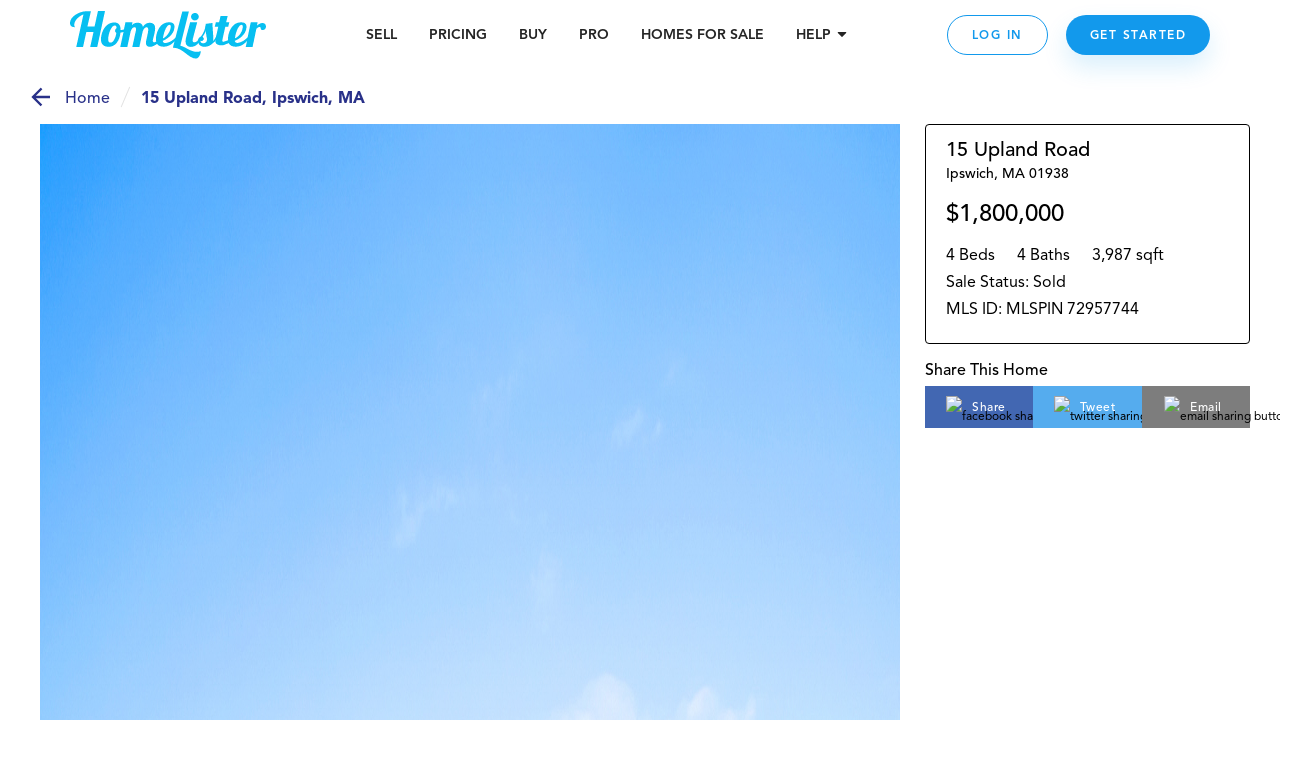

--- FILE ---
content_type: text/html; charset=utf-8
request_url: https://www.homelister.com/listing/15-Upland-Road-01938
body_size: 58035
content:
<!DOCTYPE html><html lang="en-US"><head><meta charSet="utf-8"/><meta name="viewport" content="width=device-width, initial-scale=1"/><title>15 Upland Road, Ipswich, MA MLSPIN 72957744 - HomeLister</title><meta name="description" content="4 bedroom/4 bathroom/3,987 square foot home at 15 Upland Road, Ipswich, MA 01938 on HomeLister.com!"/><meta name="og:title" property="og:title" content="Check out this beautiful home on HomeLister.com! #homelister"/><meta name="og:url" property="og:url" content="https://www.homelister.com/listing/15-Upland-Road-01938"/><meta name="og:image" property="og:image" content="https://homelister-v2.s3.amazonaws.com/6236152129538b008eaea2d0/QWvtUBNxR3GMJo1156BZ_15upland-65g1.jpg"/><meta name="og:description" property="og:description" content="Check out this beautiful 4 bedroom/4 bathroom/3,987 square foot home at 15 Upland Road, Ipswich, MA 01938 on HomeLister.com! #homelister"/><meta name="og:site_name" property="og:site_name" content="HomeLister"/><script type="text/javascript" src="https://platform-api.sharethis.com/js/sharethis.js#property=601dcc829afb3500116211e1&amp;product=custom-share-buttons" async="" defer=""></script><meta name="next-head-count" content="10"/><script>(function(a,s,y,n,c,h,i,d,e){s.className+=' '+y;h.start=1*new Date;h.end=i=function(){s.className=s.className.replace(RegExp(' ?'+y),'')};(a[n]=a[n]||[]).hide=h;setTimeout(function(){i();h.end=null},c);h.timeout=c;})(window,document.documentElement,'async-hide','dataLayer',4000,{'undefined':true});</script><script>(function(w,d,s,l,i){w[l]=w[l]||[];w[l].push({'gtm.start':new Date().getTime(),event:'gtm.js'});var f=d.getElementsByTagName(s)[0],j=d.createElement(s),dl=l!='dataLayer'?'&l='+l:'';j.async=true;j.src='https://www.googletagmanager.com/gtm.js?id='+i+dl;f.parentNode.insertBefore(j,f);
          })(window,document,'script','dataLayer','GTM-WXVC2F3J');</script><script src="https://maps.googleapis.com/maps/api/js?key=AIzaSyBa12Q6KLW35igmiJMinq7lWEbl6Is9BRg&amp;libraries=places"></script><script src="https://www.google.com/recaptcha/enterprise.js?render=6LdEEIkaAAAAAHh3pI-_QupFaw3r5L3xvlfyzz4C" async="" defer=""></script><script async="" defer="">(function(){var w=window;var ic=w.Intercom;if(typeof ic==="function"){ic('reattach_activator');ic('update',intercomSettings);}else{var d=document;var i=function(){i.c(arguments)};i.q=[];i.c=function(args){i.q.push(args)};w.Intercom=i;function l(){setTimeout(function(){var s=d.createElement('script');s.type='text/javascript';s.async=true;s.src='https://widget.intercom.io/widget/ca5ddr6o';var x=d.getElementsByTagName('script')[0];x.parentNode.insertBefore(s,x);},3000)}if(w.attachEvent){w.attachEvent('onload',l);}else{w.addEventListener('load',l,false);}}})()</script><script>!function(){var analytics=window.analytics=window.analytics||[];if(!analytics.initialize)if(analytics.invoked)window.console&&console.error&&console.error("Segment snippet included twice.");else{analytics.invoked=!0;analytics.methods=["trackSubmit","trackClick","trackLink","trackForm","pageview","identify","reset","group","track","ready","alias","debug","page","once","off","on","addSourceMiddleware","addIntegrationMiddleware","setAnonymousId","addDestinationMiddleware"];analytics.factory=function(e){return function(){var t=Array.prototype.slice.call(arguments);t.unshift(e);analytics.push(t);return analytics}};for(var e=0;e<analytics.methods.length;e++){var t=analytics.methods[e];analytics[t]=analytics.factory(t)}analytics.load=function(e,t){var n=document.createElement("script");n.type="text/javascript";n.async=!0;n.src="https://cdn.segment.com/analytics.js/v1/"+e+"/analytics.min.js";var a=document.getElementsByTagName("script")[0];a.parentNode.insertBefore(n,a);analytics._loadOptions=t};analytics.SNIPPET_VERSION="4.1.0";
            analytics.load("5GoWVs6LiF5cMdYGWGXa51C7E7zduORd");
            analytics.page();
            }}();</script><script>(function(w,d,t,r,u){w[u]=w[u]||[];w[u].push({'projectId':'10000','properties':{'pixelId':'10098327'}});var s=d.createElement(t);s.src=r;s.async=true;s.onload=s.onreadystatechange=function(){var y,rs=this.readyState,c=w[u];if(rs&&rs!="complete"&&rs!="loaded"){return}try{y=YAHOO.ywa.I13N.fireBeacon;w[u]=[];w[u].push=function(p){y([p])};y(c)}catch(e){}};var scr=d.getElementsByTagName(t)[0],par=scr.parentNode;par.insertBefore(s,scr)})(window,document,"script","https://s.yimg.com/wi/ytc.js","dotq");</script><link rel="preload" href="/_next/static/css/1121db31ac55e09c.css" as="style"/><link rel="stylesheet" href="/_next/static/css/1121db31ac55e09c.css" data-n-g=""/><noscript data-n-css=""></noscript><script defer="" nomodule="" src="/_next/static/chunks/polyfills-c67a75d1b6f99dc8.js"></script><script src="/_next/static/chunks/webpack-9fc71065700ae926.js" defer=""></script><script src="/_next/static/chunks/framework-4e3aabe749d36ff3.js" defer=""></script><script src="/_next/static/chunks/main-695b23f6db4b20fb.js" defer=""></script><script src="/_next/static/chunks/pages/_app-decc6062261dbbab.js" defer=""></script><script src="/_next/static/chunks/a4c92b5b-2294d0513ffc0619.js" defer=""></script><script src="/_next/static/chunks/2474-2fc0d03bef80381d.js" defer=""></script><script src="/_next/static/chunks/4702-f6a6e2ea4209e2d4.js" defer=""></script><script src="/_next/static/chunks/3731-4187b721d9094552.js" defer=""></script><script src="/_next/static/chunks/6203-66b6299f61dcee73.js" defer=""></script><script src="/_next/static/chunks/3959-350272576eca9106.js" defer=""></script><script src="/_next/static/chunks/pages/listing/%5Bid%5D-9256658b53835c1a.js" defer=""></script><script src="/_next/static/-h43xrKzgEQG3R2kLd4jc/_buildManifest.js" defer=""></script><script src="/_next/static/-h43xrKzgEQG3R2kLd4jc/_ssgManifest.js" defer=""></script><style data-styled="" data-styled-version="5.3.3">.jqxDEn{display:-webkit-box;display:-webkit-flex;display:-ms-flexbox;display:flex;-webkit-box-pack:center;-webkit-justify-content:center;-ms-flex-pack:center;justify-content:center;-webkit-align-items:center;-webkit-box-align:center;-ms-flex-align:center;align-items:center;}/*!sc*/
.jqxDEn svg{width:400px;height:58px;}/*!sc*/
.jqxDEn path{fill:#07bff1;}/*!sc*/
data-styled.g1[id="sc-994e6830-0"]{content:"jqxDEn,"}/*!sc*/
.hIylbN{display:block;width:148px;cursor:pointer;}/*!sc*/
@media (min-width:768px){.hIylbN{width:175px;}}/*!sc*/
@media (min-width:1024px){.hIylbN{width:196px;}}/*!sc*/
data-styled.g2[id="sc-6a2e6614-0"]{content:"hIylbN,"}/*!sc*/
.DYSth{-webkit-text-decoration:none;text-decoration:none;color:inherit;cursor:pointer;}/*!sc*/
.DYSth:hover,.DYSth:focus,.DYSth:active{-webkit-text-decoration:none;text-decoration:none;color:inherit;}/*!sc*/
data-styled.g3[id="sc-9deaa4b1-0"]{content:"DYSth,"}/*!sc*/
@media (min-width:768px){}/*!sc*/
data-styled.g6[id="sc-ebf944b9-0"]{content:"gXxzBN,"}/*!sc*/
.buvmBz{min-width:0;display:-webkit-box;display:-webkit-flex;display:-ms-flexbox;display:flex;-webkit-align-items:center;-webkit-box-align:center;-ms-flex-align:center;align-items:center;-webkit-box-pack:center;-webkit-justify-content:center;-ms-flex-pack:center;justify-content:center;border-radius:4px;border:2px solid #878787;padding:0 15px;height:52px;background:#FFFFFF;cursor:pointer;-webkit-transition:all 250ms ease-out;transition:all 250ms ease-out;}/*!sc*/
.buvmBz:hover{border:undefinedpx solid #878787;background:#FFFFFF;}/*!sc*/
.buvmBz:focus{outline:none;}/*!sc*/
@media (min-width:768px){}/*!sc*/
data-styled.g7[id="sc-ebf944b9-1"]{content:"buvmBz,"}/*!sc*/
.dwFtrv{padding-top:2px;font-style:normal;font-size:12px;font-size:17px;white-space:nowrap;font-weight:900;-webkit-letter-spacing:1.5px;-moz-letter-spacing:1.5px;-ms-letter-spacing:1.5px;letter-spacing:1.5px;white-space:nowrap;padding-left:12px;text-transform:uppercase;white-space:nowrap;overflow:hidden;text-overflow:ellipsis;-webkit-transition:all 100ms ease-out;transition:all 100ms ease-out;}/*!sc*/
data-styled.g8[id="sc-ebf944b9-2"]{content:"dwFtrv,"}/*!sc*/
.gPDUMg{-webkit-flex-shrink:0;-ms-flex-negative:0;flex-shrink:0;display:-webkit-box;display:-webkit-flex;display:-ms-flexbox;display:flex;-webkit-align-items:center;-webkit-box-align:center;-ms-flex-align:center;align-items:center;}/*!sc*/
data-styled.g9[id="sc-ebf944b9-3"]{content:"gPDUMg,"}/*!sc*/
.kWPhJG{width:15px;height:15px;-webkit-flex-basis:15px;-ms-flex-preferred-size:15px;flex-basis:15px;-webkit-flex-shrink:0;-ms-flex-negative:0;flex-shrink:0;-webkit-box-flex:0;-webkit-flex-grow:0;-ms-flex-positive:0;flex-grow:0;}/*!sc*/
@media (min-width:768px){.kWPhJG{display:block;width:15px;height:15px;-webkit-flex-basis:15px;-ms-flex-preferred-size:15px;flex-basis:15px;}}/*!sc*/
@media (min-width:1024px){.kWPhJG{display:block;width:15px;height:15px;-webkit-flex-basis:15px;-ms-flex-preferred-size:15px;flex-basis:15px;}}/*!sc*/
@media (min-width:1440px){.kWPhJG{display:block;width:15px;height:15px;-webkit-flex-basis:15px;-ms-flex-preferred-size:15px;flex-basis:15px;}}/*!sc*/
.eKWGim{width:5px;height:5px;-webkit-flex-basis:5px;-ms-flex-preferred-size:5px;flex-basis:5px;-webkit-flex-shrink:0;-ms-flex-negative:0;flex-shrink:0;-webkit-box-flex:0;-webkit-flex-grow:0;-ms-flex-positive:0;flex-grow:0;}/*!sc*/
@media (min-width:768px){.eKWGim{display:block;width:5px;height:5px;-webkit-flex-basis:5px;-ms-flex-preferred-size:5px;flex-basis:5px;}}/*!sc*/
@media (min-width:1024px){.eKWGim{display:block;width:5px;height:5px;-webkit-flex-basis:5px;-ms-flex-preferred-size:5px;flex-basis:5px;}}/*!sc*/
@media (min-width:1440px){.eKWGim{display:block;width:5px;height:5px;-webkit-flex-basis:5px;-ms-flex-preferred-size:5px;flex-basis:5px;}}/*!sc*/
.MgVX{width:10px;height:10px;-webkit-flex-basis:10px;-ms-flex-preferred-size:10px;flex-basis:10px;-webkit-flex-shrink:0;-ms-flex-negative:0;flex-shrink:0;-webkit-box-flex:0;-webkit-flex-grow:0;-ms-flex-positive:0;flex-grow:0;display:none;}/*!sc*/
@media (min-width:768px){.MgVX{display:block;width:10px;height:10px;-webkit-flex-basis:10px;-ms-flex-preferred-size:10px;flex-basis:10px;}}/*!sc*/
@media (min-width:1024px){.MgVX{display:block;width:10px;height:10px;-webkit-flex-basis:10px;-ms-flex-preferred-size:10px;flex-basis:10px;}}/*!sc*/
@media (min-width:1440px){.MgVX{display:block;width:10px;height:10px;-webkit-flex-basis:10px;-ms-flex-preferred-size:10px;flex-basis:10px;}}/*!sc*/
.ihjEAe{width:22px;height:22px;-webkit-flex-basis:22px;-ms-flex-preferred-size:22px;flex-basis:22px;-webkit-flex-shrink:0;-ms-flex-negative:0;flex-shrink:0;-webkit-box-flex:0;-webkit-flex-grow:0;-ms-flex-positive:0;flex-grow:0;}/*!sc*/
@media (min-width:768px){.ihjEAe{display:block;width:22px;height:22px;-webkit-flex-basis:22px;-ms-flex-preferred-size:22px;flex-basis:22px;}}/*!sc*/
@media (min-width:1024px){.ihjEAe{display:block;width:22px;height:22px;-webkit-flex-basis:22px;-ms-flex-preferred-size:22px;flex-basis:22px;}}/*!sc*/
@media (min-width:1440px){.ihjEAe{display:block;width:22px;height:22px;-webkit-flex-basis:22px;-ms-flex-preferred-size:22px;flex-basis:22px;}}/*!sc*/
.dTtghG{width:10px;height:10px;-webkit-flex-basis:10px;-ms-flex-preferred-size:10px;flex-basis:10px;-webkit-flex-shrink:0;-ms-flex-negative:0;flex-shrink:0;-webkit-box-flex:0;-webkit-flex-grow:0;-ms-flex-positive:0;flex-grow:0;}/*!sc*/
@media (min-width:768px){.dTtghG{display:block;width:10px;height:10px;-webkit-flex-basis:10px;-ms-flex-preferred-size:10px;flex-basis:10px;}}/*!sc*/
@media (min-width:1024px){.dTtghG{display:block;width:10px;height:10px;-webkit-flex-basis:10px;-ms-flex-preferred-size:10px;flex-basis:10px;}}/*!sc*/
@media (min-width:1440px){.dTtghG{display:block;width:10px;height:10px;-webkit-flex-basis:10px;-ms-flex-preferred-size:10px;flex-basis:10px;}}/*!sc*/
.jalexS{width:10px;height:10px;-webkit-flex-basis:10px;-ms-flex-preferred-size:10px;flex-basis:10px;-webkit-flex-shrink:0;-ms-flex-negative:0;flex-shrink:0;-webkit-box-flex:0;-webkit-flex-grow:0;-ms-flex-positive:0;flex-grow:0;}/*!sc*/
@media (min-width:768px){.jalexS{display:block;width:5px;height:5px;-webkit-flex-basis:5px;-ms-flex-preferred-size:5px;flex-basis:5px;}}/*!sc*/
@media (min-width:1024px){.jalexS{display:block;width:5px;height:5px;-webkit-flex-basis:5px;-ms-flex-preferred-size:5px;flex-basis:5px;}}/*!sc*/
@media (min-width:1440px){.jalexS{display:block;width:5px;height:5px;-webkit-flex-basis:5px;-ms-flex-preferred-size:5px;flex-basis:5px;}}/*!sc*/
.kzoEhG{width:35px;height:35px;-webkit-flex-basis:35px;-ms-flex-preferred-size:35px;flex-basis:35px;-webkit-flex-shrink:0;-ms-flex-negative:0;flex-shrink:0;-webkit-box-flex:0;-webkit-flex-grow:0;-ms-flex-positive:0;flex-grow:0;}/*!sc*/
@media (min-width:768px){.kzoEhG{display:block;width:35px;height:35px;-webkit-flex-basis:35px;-ms-flex-preferred-size:35px;flex-basis:35px;}}/*!sc*/
@media (min-width:1024px){.kzoEhG{display:block;width:35px;height:35px;-webkit-flex-basis:35px;-ms-flex-preferred-size:35px;flex-basis:35px;}}/*!sc*/
@media (min-width:1440px){.kzoEhG{display:block;width:35px;height:35px;-webkit-flex-basis:35px;-ms-flex-preferred-size:35px;flex-basis:35px;}}/*!sc*/
.bXWSjy{width:45px;height:45px;-webkit-flex-basis:45px;-ms-flex-preferred-size:45px;flex-basis:45px;-webkit-flex-shrink:0;-ms-flex-negative:0;flex-shrink:0;-webkit-box-flex:0;-webkit-flex-grow:0;-ms-flex-positive:0;flex-grow:0;}/*!sc*/
@media (min-width:768px){.bXWSjy{display:block;width:45px;height:45px;-webkit-flex-basis:45px;-ms-flex-preferred-size:45px;flex-basis:45px;}}/*!sc*/
@media (min-width:1024px){.bXWSjy{display:block;width:45px;height:45px;-webkit-flex-basis:45px;-ms-flex-preferred-size:45px;flex-basis:45px;}}/*!sc*/
@media (min-width:1440px){.bXWSjy{display:block;width:45px;height:45px;-webkit-flex-basis:45px;-ms-flex-preferred-size:45px;flex-basis:45px;}}/*!sc*/
.bepjMK{width:14px;height:14px;-webkit-flex-basis:14px;-ms-flex-preferred-size:14px;flex-basis:14px;-webkit-flex-shrink:0;-ms-flex-negative:0;flex-shrink:0;-webkit-box-flex:0;-webkit-flex-grow:0;-ms-flex-positive:0;flex-grow:0;}/*!sc*/
@media (min-width:768px){.bepjMK{display:block;width:14px;height:14px;-webkit-flex-basis:14px;-ms-flex-preferred-size:14px;flex-basis:14px;}}/*!sc*/
@media (min-width:1024px){.bepjMK{display:block;width:14px;height:14px;-webkit-flex-basis:14px;-ms-flex-preferred-size:14px;flex-basis:14px;}}/*!sc*/
@media (min-width:1440px){.bepjMK{display:block;width:14px;height:14px;-webkit-flex-basis:14px;-ms-flex-preferred-size:14px;flex-basis:14px;}}/*!sc*/
.bPRqDi{width:36px;height:36px;-webkit-flex-basis:36px;-ms-flex-preferred-size:36px;flex-basis:36px;-webkit-flex-shrink:0;-ms-flex-negative:0;flex-shrink:0;-webkit-box-flex:0;-webkit-flex-grow:0;-ms-flex-positive:0;flex-grow:0;}/*!sc*/
@media (min-width:768px){.bPRqDi{display:block;width:36px;height:36px;-webkit-flex-basis:36px;-ms-flex-preferred-size:36px;flex-basis:36px;}}/*!sc*/
@media (min-width:1024px){.bPRqDi{display:block;width:36px;height:36px;-webkit-flex-basis:36px;-ms-flex-preferred-size:36px;flex-basis:36px;}}/*!sc*/
@media (min-width:1440px){.bPRqDi{display:block;width:36px;height:36px;-webkit-flex-basis:36px;-ms-flex-preferred-size:36px;flex-basis:36px;}}/*!sc*/
.elaoFa{width:12px;height:12px;-webkit-flex-basis:12px;-ms-flex-preferred-size:12px;flex-basis:12px;-webkit-flex-shrink:0;-ms-flex-negative:0;flex-shrink:0;-webkit-box-flex:0;-webkit-flex-grow:0;-ms-flex-positive:0;flex-grow:0;}/*!sc*/
@media (min-width:768px){.elaoFa{display:block;width:12px;height:12px;-webkit-flex-basis:12px;-ms-flex-preferred-size:12px;flex-basis:12px;}}/*!sc*/
@media (min-width:1024px){.elaoFa{display:block;width:12px;height:12px;-webkit-flex-basis:12px;-ms-flex-preferred-size:12px;flex-basis:12px;}}/*!sc*/
@media (min-width:1440px){.elaoFa{display:block;width:12px;height:12px;-webkit-flex-basis:12px;-ms-flex-preferred-size:12px;flex-basis:12px;}}/*!sc*/
.epeqzy{width:36px;height:36px;-webkit-flex-basis:36px;-ms-flex-preferred-size:36px;flex-basis:36px;-webkit-flex-shrink:0;-ms-flex-negative:0;flex-shrink:0;-webkit-box-flex:0;-webkit-flex-grow:0;-ms-flex-positive:0;flex-grow:0;}/*!sc*/
@media (min-width:768px){.epeqzy{display:block;width:36px;height:36px;-webkit-flex-basis:36px;-ms-flex-preferred-size:36px;flex-basis:36px;}}/*!sc*/
@media (min-width:1024px){.epeqzy{display:block;display:none;width:36px;height:36px;-webkit-flex-basis:36px;-ms-flex-preferred-size:36px;flex-basis:36px;}}/*!sc*/
@media (min-width:1440px){.epeqzy{display:block;display:none;width:36px;height:36px;-webkit-flex-basis:36px;-ms-flex-preferred-size:36px;flex-basis:36px;}}/*!sc*/
.itpOce{width:24px;height:24px;-webkit-flex-basis:24px;-ms-flex-preferred-size:24px;flex-basis:24px;-webkit-flex-shrink:0;-ms-flex-negative:0;flex-shrink:0;-webkit-box-flex:0;-webkit-flex-grow:0;-ms-flex-positive:0;flex-grow:0;}/*!sc*/
@media (min-width:768px){.itpOce{display:block;width:24px;height:24px;-webkit-flex-basis:24px;-ms-flex-preferred-size:24px;flex-basis:24px;}}/*!sc*/
@media (min-width:1024px){.itpOce{display:block;width:50px;height:50px;-webkit-flex-basis:50px;-ms-flex-preferred-size:50px;flex-basis:50px;}}/*!sc*/
@media (min-width:1440px){.itpOce{display:block;width:50px;height:50px;-webkit-flex-basis:50px;-ms-flex-preferred-size:50px;flex-basis:50px;}}/*!sc*/
.gYgUhG{width:20px;height:20px;-webkit-flex-basis:20px;-ms-flex-preferred-size:20px;flex-basis:20px;-webkit-flex-shrink:0;-ms-flex-negative:0;flex-shrink:0;-webkit-box-flex:0;-webkit-flex-grow:0;-ms-flex-positive:0;flex-grow:0;}/*!sc*/
@media (min-width:768px){.gYgUhG{display:block;width:20px;height:20px;-webkit-flex-basis:20px;-ms-flex-preferred-size:20px;flex-basis:20px;}}/*!sc*/
@media (min-width:1024px){.gYgUhG{display:block;width:20px;height:20px;-webkit-flex-basis:20px;-ms-flex-preferred-size:20px;flex-basis:20px;}}/*!sc*/
@media (min-width:1440px){.gYgUhG{display:block;width:20px;height:20px;-webkit-flex-basis:20px;-ms-flex-preferred-size:20px;flex-basis:20px;}}/*!sc*/
.eOjpKU{width:50px;height:50px;-webkit-flex-basis:50px;-ms-flex-preferred-size:50px;flex-basis:50px;-webkit-flex-shrink:0;-ms-flex-negative:0;flex-shrink:0;-webkit-box-flex:0;-webkit-flex-grow:0;-ms-flex-positive:0;flex-grow:0;}/*!sc*/
@media (min-width:768px){.eOjpKU{display:block;width:70px;height:70px;-webkit-flex-basis:70px;-ms-flex-preferred-size:70px;flex-basis:70px;}}/*!sc*/
@media (min-width:1024px){.eOjpKU{display:block;width:50px;height:50px;-webkit-flex-basis:50px;-ms-flex-preferred-size:50px;flex-basis:50px;}}/*!sc*/
@media (min-width:1440px){.eOjpKU{display:block;width:50px;height:50px;-webkit-flex-basis:50px;-ms-flex-preferred-size:50px;flex-basis:50px;}}/*!sc*/
data-styled.g11[id="sc-11ce0ebb-0"]{content:"kWPhJG,eKWGim,MgVX,ihjEAe,dTtghG,jalexS,kzoEhG,bXWSjy,bepjMK,bPRqDi,elaoFa,epeqzy,itpOce,gYgUhG,eOjpKU,"}/*!sc*/
.hruplU{height:1px;width:100%;border-bottom:1px solid rgba(255,255,255,0.2);}/*!sc*/
@media (min-width:768px){}/*!sc*/
@media (min-width:1024px){}/*!sc*/
.ccidIt{height:1px;width:100%;border-bottom:1px solid rgba(255,255,255,0.2);}/*!sc*/
@media (min-width:768px){}/*!sc*/
@media (min-width:1024px){.ccidIt{display:none;}}/*!sc*/
data-styled.g12[id="sc-b164d209-0"]{content:"hruplU,ccidIt,"}/*!sc*/
.bWOpId{margin:0;font-weight:800;font-size:14px;text-align:inherit;color:#242424;line-height:19px;}/*!sc*/
data-styled.g29[id="sc-37a643df-0"]{content:"bWOpId,"}/*!sc*/
.eJJZzX{cursor:pointer;}/*!sc*/
.eJJZzX:visited > *{color:#0d6da8;}/*!sc*/
.eJJZzX > *{color:#1299ec;-webkit-text-decoration:underline;text-decoration:underline;}/*!sc*/
.eJJZzX > *:hover,.eJJZzX > *:focus,.eJJZzX > *:active{color:#41adf0;}/*!sc*/
data-styled.g43[id="sc-6cfe7f0d-0"]{content:"eJJZzX,"}/*!sc*/
.ipGHXF{width:100%;max-width:320px;}/*!sc*/
@media (min-width:768px){.ipGHXF{max-width:1140px;}}/*!sc*/
data-styled.g45[id="sc-afa585c0-1"]{content:"ipGHXF,"}/*!sc*/
.kNtvZk{position:relative;width:100%;display:-webkit-box;display:-webkit-flex;display:-ms-flexbox;display:flex;-webkit-flex-direction:column;-ms-flex-direction:column;flex-direction:column;-webkit-box-pack:center;-webkit-justify-content:center;-ms-flex-pack:center;justify-content:center;-webkit-align-items:center;-webkit-box-align:center;-ms-flex-align:center;align-items:center;padding:0 15px;color:white;background-color:#222222;}/*!sc*/
@media (min-width:768px){.kNtvZk{padding:0 50px;}}/*!sc*/
data-styled.g46[id="sc-afa585c0-2"]{content:"kNtvZk,"}/*!sc*/
.WNhse{display:grid;grid-template-columns:1fr 1fr;grid-column-gap:30px;grid-row-gap:36px;}/*!sc*/
@media (min-width:768px){.WNhse{grid-template-columns:repeat(3,1fr);}}/*!sc*/
@media (min-width:1024px){.WNhse{grid-template-columns:repeat(5,1fr);}}/*!sc*/
.iDBDsJ{display:grid;grid-template-columns:1fr 1fr;grid-column-gap:30px;grid-row-gap:20px;}/*!sc*/
@media (min-width:768px){.iDBDsJ{grid-template-columns:repeat(3,1fr);}}/*!sc*/
@media (min-width:1024px){.iDBDsJ{grid-template-columns:repeat(5,1fr);}}/*!sc*/
data-styled.g47[id="sc-afa585c0-3"]{content:"WNhse,iDBDsJ,"}/*!sc*/
.fFKaFW{grid-column:1 / span 2;grid-row:auto;}/*!sc*/
@media (min-width:768px){.fFKaFW{grid-column:1 / span 3;grid-row:auto;}}/*!sc*/
@media (min-width:1024px){.fFKaFW{grid-column:auto;grid-row:1 / 4;}}/*!sc*/
.dEoIqP{grid-column:1 / span 2;grid-row:auto;}/*!sc*/
@media (min-width:768px){.dEoIqP{grid-column:auto / span 1;grid-row:auto;}}/*!sc*/
@media (min-width:1024px){.dEoIqP{grid-column:2 / span 2;grid-row:auto;}}/*!sc*/
.jCicDl{grid-column:1 / span 2;grid-row:auto;}/*!sc*/
@media (min-width:768px){.jCicDl{grid-column:auto / span 1;grid-row:auto;}}/*!sc*/
@media (min-width:1024px){.jCicDl{grid-column:4 / span 2;grid-row:auto;}}/*!sc*/
data-styled.g48[id="sc-afa585c0-4"]{content:"fFKaFW,dEoIqP,jCicDl,"}/*!sc*/
.cEMSPv{width:100%;}/*!sc*/
.ciCnkZ{width:100%;display:-webkit-box;display:-webkit-flex;display:-ms-flexbox;display:flex;-webkit-flex-direction:column;-ms-flex-direction:column;flex-direction:column;-webkit-box-pack:center;-webkit-justify-content:center;-ms-flex-pack:center;justify-content:center;-webkit-align-items:center;-webkit-box-align:center;-ms-flex-align:center;align-items:center;}/*!sc*/
data-styled.g49[id="sc-afa585c0-5"]{content:"cEMSPv,ciCnkZ,"}/*!sc*/
.iLueOT{display:-webkit-box;display:-webkit-flex;display:-ms-flexbox;display:flex;-webkit-flex-direction:column;-ms-flex-direction:column;flex-direction:column;-webkit-box-pack:center;-webkit-justify-content:center;-ms-flex-pack:center;justify-content:center;-webkit-align-items:center;-webkit-box-align:center;-ms-flex-align:center;align-items:center;}/*!sc*/
@media (min-width:1024px){.iLueOT{-webkit-flex-direction:row;-ms-flex-direction:row;flex-direction:row;}}/*!sc*/
data-styled.g50[id="sc-afa585c0-6"]{content:"iLueOT,"}/*!sc*/
.gUpsNo{background-color:none;height:24px;}/*!sc*/
@media (min-width:1024px){.gUpsNo{display:block;width:1px;height:100px;margin:0 30px;background-color:rgba(255,255,255,0.2);}}/*!sc*/
data-styled.g51[id="sc-afa585c0-7"]{content:"gUpsNo,"}/*!sc*/
.heVtWy{width:200px;}/*!sc*/
data-styled.g52[id="sc-afa585c0-8"]{content:"heVtWy,"}/*!sc*/
.gUOSKl{display:-webkit-box;display:-webkit-flex;display:-ms-flexbox;display:flex;margin-top:-5px;}/*!sc*/
data-styled.g53[id="sc-afa585c0-9"]{content:"gUOSKl,"}/*!sc*/
.dlxVEw{font-weight:800;font-size:18px;text-align:center;color:#FFFFFF;}/*!sc*/
data-styled.g54[id="sc-afa585c0-10"]{content:"dlxVEw,"}/*!sc*/
.ewFKBJ{text-transform:uppercase;font-style:normal;font-weight:800;font-size:14px;white-space:nowrap;color:#07BFF1;display:block;width:100%;margin:10px 0;}/*!sc*/
@media (min-width:1024px){.ewFKBJ{margin:0px;}}/*!sc*/
.jbHEXL{text-transform:uppercase;font-style:normal;font-weight:800;font-size:14px;white-space:nowrap;color:#CCF4FF;display:block;width:100%;margin:10px 0;}/*!sc*/
@media (min-width:1024px){.jbHEXL{margin:0px;}}/*!sc*/
data-styled.g55[id="sc-afa585c0-11"]{content:"ewFKBJ,jbHEXL,"}/*!sc*/
.cVgNEu{font-weight:300;font-size:14px;word-break:none;white-space:wrap;color:#FFFFFF;cursor:pointer;}/*!sc*/
.iRBkpP{font-weight:300;font-size:14px;word-break:none;white-space:wrap;color:grey21;cursor:pointer;}/*!sc*/
data-styled.g56[id="sc-afa585c0-12"]{content:"cVgNEu,iRBkpP,"}/*!sc*/
.kVEvvP{font-size:12px;text-align:center;color:#FFFFFF;padding:0 5px;}/*!sc*/
data-styled.g57[id="sc-afa585c0-13"]{content:"kVEvvP,"}/*!sc*/
.jupIIs{font-style:normal;font-weight:900;font-size:14px;line-height:18px;color:#FFFFFF;cursor:pointer;}/*!sc*/
data-styled.g58[id="sc-afa585c0-14"]{content:"jupIIs,"}/*!sc*/
.jXOWyb{display:-webkit-box;display:-webkit-flex;display:-ms-flexbox;display:flex;-webkit-flex-direction:column;-ms-flex-direction:column;flex-direction:column;-webkit-box-pack:center;-webkit-justify-content:center;-ms-flex-pack:center;justify-content:center;-webkit-align-items:center;-webkit-box-align:center;-ms-flex-align:center;align-items:center;max-width:100%;}/*!sc*/
@media (min-width:768px){.jXOWyb{-webkit-flex-direction:row;-ms-flex-direction:row;flex-direction:row;}}/*!sc*/
data-styled.g59[id="sc-afa585c0-15"]{content:"jXOWyb,"}/*!sc*/
.rtoUj{width:200px;height:auto;}/*!sc*/
.rtoXt{width:150px;height:auto;}/*!sc*/
.jEWVWU{width:94px;height:auto;}/*!sc*/
.cBCEHB{width:150pxpx;height:auto;}/*!sc*/
data-styled.g60[id="sc-afa585c0-16"]{content:"rtoUj,rtoXt,jEWVWU,cBCEHB,"}/*!sc*/
.FsqoO{padding:0px 15px 0;}/*!sc*/
@media (max-width:415px){}/*!sc*/
data-styled.g61[id="sc-a0965c72-0"]{content:"FsqoO,"}/*!sc*/
.jLKuAy{margin:0;font-weight:300;font-size:24px;line-height:34px;text-align:center;color:#000000;}/*!sc*/
@media (min-width:768px){.jLKuAy{font-weight:300;font-size:42px;line-height:50px;margin-bottom:10px;}}/*!sc*/
@media (min-width:1024px){.jLKuAy{font-size:42px;line-height:58px;}}/*!sc*/
data-styled.g62[id="sc-a0965c72-1"]{content:"jLKuAy,"}/*!sc*/
.KsFpN{font-style:normal;font-weight:normal;font-size:16px;line-height:24px;text-align:center;color:#000000;}/*!sc*/
@media (min-width:768px){.KsFpN{font-size:18px;line-height:28px;}}/*!sc*/
@media (min-width:1024px){.KsFpN{font-size:22px;}}/*!sc*/
data-styled.g65[id="sc-a0965c72-4"]{content:"KsFpN,"}/*!sc*/
.gxfWdQ{margin:0 auto;max-width:auto;}/*!sc*/
data-styled.g66[id="sc-a0965c72-5"]{content:"gxfWdQ,"}/*!sc*/
.hNNlwl{position:fixed;display:none;bottom:0px;right:0px;background:#FFFFFF;width:100px;height:100px;z-index:100001;-webkit-transition:all 1s ease-in-out;transition:all 1s ease-in-out;}/*!sc*/
@media (min-width:768px){.hNNlwl{-webkit-transition:all 1s ease-in-out;transition:all 1s ease-in-out;height:100px;width:100px;}}/*!sc*/
@media (min-width:1920px){.hNNlwl{right:0px;-webkit-transition:none;transition:none;}}/*!sc*/
.guHAa-d{position:fixed;display:none;bottom:0px;right:0px;background:#FFFFFF;width:100px;height:100px;z-index:100001;-webkit-transition:all 1s ease-in-out;transition:all 1s ease-in-out;}/*!sc*/
@media (min-width:768px){.guHAa-d{-webkit-transition:all 1s ease-in-out;transition:all 1s ease-in-out;height:100px;width:100px;}}/*!sc*/
@media (min-width:1920px){.guHAa-d{right:px;-webkit-transition:none;transition:none;}}/*!sc*/
data-styled.g83[id="sc-37aadae4-0"]{content:"hNNlwl,guHAa-d,"}/*!sc*/
.fSScBL{background:transparent;z-index:2147483002;}/*!sc*/
data-styled.g84[id="sc-37aadae4-1"]{content:"fSScBL,"}/*!sc*/
.eMqBrw{display:none;width:100vw;height:calc(100vh - 70px);position:absolute;top:0px;bottom:0;left:0;right:0;-webkit-flex-direction:column;-ms-flex-direction:column;flex-direction:column;-webkit-align-items:center;-webkit-box-align:center;-ms-flex-align:center;align-items:center;-webkit-box-pack:center;-webkit-justify-content:center;-ms-flex-pack:center;justify-content:center;background-color:#FFFFFF;z-index:100000;overflow:hidden;}/*!sc*/
@media (min-width:768px){.eMqBrw{height:calc(100vh - 70px);}}/*!sc*/
data-styled.g85[id="sc-544aa01d-0"]{content:"eMqBrw,"}/*!sc*/
.cigHbC{max-width:700px;}/*!sc*/
data-styled.g86[id="sc-544aa01d-1"]{content:"cigHbC,"}/*!sc*/
.hOpAUY{position:fixed;top:0;display:-webkit-box;display:-webkit-flex;display:-ms-flexbox;display:flex;-webkit-box-pack:center;-webkit-justify-content:center;-ms-flex-pack:center;justify-content:center;width:100%;margin:0 auto;height:70px;background-color:#FFFFFF;z-index:100000;-webkit-transition:background-color 200ms ease-in;transition:background-color 200ms ease-in;}/*!sc*/
@media (orientation:portrait){}/*!sc*/
@media (min-width:768px){.hOpAUY{height:70px;overflow:visible;}}/*!sc*/
@media (min-width:1153px){.hOpAUY{overflow:visible;}}/*!sc*/
data-styled.g103[id="sc-51e9b55d-0"]{content:"hOpAUY,"}/*!sc*/
.cuCWxM{display:-webkit-box;display:-webkit-flex;display:-ms-flexbox;display:flex;-webkit-box-pack:justify;-webkit-justify-content:space-between;-ms-flex-pack:justify;justify-content:space-between;-webkit-align-items:center;-webkit-box-align:center;-ms-flex-align:center;align-items:center;width:100%;margin:0 24px;height:70px;}/*!sc*/
@media (min-width:768px){.cuCWxM{height:100%;margin:0 42px;}}/*!sc*/
@media (min-width:1024px){.cuCWxM{max-width:1140px;}}/*!sc*/
data-styled.g104[id="sc-51e9b55d-1"]{content:"cuCWxM,"}/*!sc*/
.hrsRAS{display:-webkit-box;display:-webkit-flex;display:-ms-flexbox;display:flex;padding-top:5px;}/*!sc*/
@media (min-width:768px){.hrsRAS{padding-top:0;}}/*!sc*/
data-styled.g105[id="sc-51e9b55d-2"]{content:"hrsRAS,"}/*!sc*/
.hHUvMc{display:-webkit-box;display:-webkit-flex;display:-ms-flexbox;display:flex;-webkit-box-pack:space-around;-webkit-justify-content:space-around;-ms-flex-pack:space-around;justify-content:space-around;}/*!sc*/
data-styled.g106[id="sc-51e9b55d-3"]{content:"hHUvMc,"}/*!sc*/
.jClPBW{display:none;}/*!sc*/
@media (min-width:1024px){.jClPBW{display:-webkit-box;display:-webkit-flex;display:-ms-flexbox;display:flex;}}/*!sc*/
data-styled.g107[id="sc-51e9b55d-4"]{content:"jClPBW,"}/*!sc*/
.ctUObO{position:relative;}/*!sc*/
data-styled.g108[id="sc-f756ad93-0"]{content:"ctUObO,"}/*!sc*/
.leWmkK{margin-top:70px;min-height:calc(70vh - 70px);}/*!sc*/
@media (min-width:768px){.leWmkK{margin-top:70px;min-height:calc(70vh - 70px);}}/*!sc*/
data-styled.g109[id="sc-f756ad93-1"]{content:"leWmkK,"}/*!sc*/
.cgYNQN{margin-left:15px;margin-top:15px;margin:0;display:-webkit-box;display:-webkit-flex;display:-ms-flexbox;display:flex;-webkit-align-items:center;-webkit-box-align:center;-ms-flex-align:center;align-items:center;}/*!sc*/
@media (min-width:768px){.cgYNQN{display:-webkit-box;display:-webkit-flex;display:-ms-flexbox;display:flex;margin-left:30px;margin:0;}}/*!sc*/
data-styled.g119[id="sc-b86dce96-0"]{content:"cgYNQN,"}/*!sc*/
.bPBXXF{padding-top:2px;font-style:normal;font-weight:900;font-size:16px;line-height:20px;-webkit-text-decoration:none;text-decoration:none;color:#293189;cursor:cursor;}/*!sc*/
.bPBXXF:visited{color:#293189;}/*!sc*/
data-styled.g120[id="sc-b86dce96-1"]{content:"bPBXXF,"}/*!sc*/
.iDnslC{-webkit-transform:rotate(180deg);-ms-transform:rotate(180deg);transform:rotate(180deg);}/*!sc*/
data-styled.g122[id="sc-b86dce96-3"]{content:"iDnslC,"}/*!sc*/
.bdPUxG{height:400px;width:100%;display:-webkit-box;display:-webkit-flex;display:-ms-flexbox;display:flex;-webkit-box-pack:center;-webkit-justify-content:center;-ms-flex-pack:center;justify-content:center;-webkit-align-items:center;-webkit-box-align:center;-ms-flex-align:center;align-items:center;}/*!sc*/
@media (min-width:768px){.bdPUxG{padding:0 20px;}}/*!sc*/
data-styled.g131[id="sc-52fcb589-0"]{content:"bdPUxG,"}/*!sc*/
.dMBoUg{padding:10px 20px;}/*!sc*/
data-styled.g132[id="sc-c1b4a558-0"]{content:"dMBoUg,"}/*!sc*/
.jXNeJv{font-style:normal;font-size:16px;line-height:24px;}/*!sc*/
data-styled.g133[id="sc-c1b4a558-1"]{content:"jXNeJv,"}/*!sc*/
.ewruWj{border:1px solid #000000;border-radius:4px;padding:12px 20px;}/*!sc*/
data-styled.g172[id="sc-3181bc98-0"]{content:"ewruWj,"}/*!sc*/
.dFcHZC{font-style:normal;font-weight:500;font-size:20px;line-height:27px;color:#000000;}/*!sc*/
data-styled.g173[id="sc-3181bc98-1"]{content:"dFcHZC,"}/*!sc*/
.iSdDij{font-size:14px;line-height:19px;}/*!sc*/
data-styled.g174[id="sc-3181bc98-2"]{content:"iSdDij,"}/*!sc*/
.cMIwpE{font-style:normal;font-weight:500;font-size:24px;line-height:62px;color:#000000;}/*!sc*/
data-styled.g175[id="sc-3181bc98-3"]{content:"cMIwpE,"}/*!sc*/
.fChVCt{display:-webkit-box;display:-webkit-flex;display:-ms-flexbox;display:flex;}/*!sc*/
data-styled.g176[id="sc-3181bc98-4"]{content:"fChVCt,"}/*!sc*/
.ekUnRa{font-style:normal;font-weight:normal;font-size:16px;line-height:22px;color:#000000;}/*!sc*/
data-styled.g177[id="sc-3181bc98-5"]{content:"ekUnRa,"}/*!sc*/
.bHqnXj{font-size:14px;line-height:20px;margin-top:10px;}/*!sc*/
data-styled.g178[id="sc-3181bc98-6"]{content:"bHqnXj,"}/*!sc*/
.egBsxj{box-sizing:border-box;margin:0px;-webkit-flex:1 0 auto;-ms-flex:1 0 auto;flex:1 0 auto;max-width:100%;min-width:100%;display:-webkit-box;display:-webkit-flex;display:-ms-flexbox;display:flex;-webkit-flex-direction:column;-ms-flex-direction:column;flex-direction:column;}/*!sc*/
@media (min-width:768px){.egBsxj{padding:0;max-width:223px;min-width:223px;}}/*!sc*/
@media (min-width:1024px){.egBsxj{max-width:325px;min-width:325px;}}/*!sc*/
data-styled.g184[id="sc-88231c0a-0"]{content:"egBsxj,"}/*!sc*/
.xLNzm{display:-webkit-box;display:-webkit-flex;display:-ms-flexbox;display:flex;-webkit-flex-direction:column;-ms-flex-direction:column;flex-direction:column;}/*!sc*/
data-styled.g185[id="sc-8c07c6cd-0"]{content:"xLNzm,"}/*!sc*/
.VSdIZ{padding:0 20px;height:55px;display:-webkit-box;display:-webkit-flex;display:-ms-flexbox;display:flex;-webkit-align-items:center;-webkit-box-align:center;-ms-flex-align:center;align-items:center;background:#F0F0F0;font-style:normal;font-weight:800;font-size:16px;line-height:22px;-webkit-letter-spacing:1.28571px;-moz-letter-spacing:1.28571px;-ms-letter-spacing:1.28571px;letter-spacing:1.28571px;color:#000000;}/*!sc*/
data-styled.g186[id="sc-8c07c6cd-1"]{content:"VSdIZ,"}/*!sc*/
.jKlxCQ{padding:24px 20px 20px;display:-webkit-box;display:-webkit-flex;display:-ms-flexbox;display:flex;-webkit-flex-direction:column;-ms-flex-direction:column;flex-direction:column;}/*!sc*/
@media (min-width:1024px){.jKlxCQ{-webkit-flex-direction:row;-ms-flex-direction:row;flex-direction:row;}}/*!sc*/
data-styled.g187[id="sc-8c07c6cd-2"]{content:"jKlxCQ,"}/*!sc*/
.hWwdva{background:#F8F8F8;padding-bottom:20px;margin:0 10px;}/*!sc*/
data-styled.g192[id="sc-e9e274aa-0"]{content:"hWwdva,"}/*!sc*/
.jZwZGV{position:relative;margin:0 auto;padding-bottom:0;min-width:0px;max-width:1280px;}/*!sc*/
@media (min-width:768px){.jZwZGV{padding:0 30px;}}/*!sc*/
@media (max-width:1440px){}/*!sc*/
data-styled.g193[id="sc-ddd688c7-0"]{content:"jZwZGV,"}/*!sc*/
.ClKFq{width:100%;-webkit-flex-direction:row;-ms-flex-direction:row;flex-direction:row;display:-webkit-box;display:-webkit-flex;display:-ms-flexbox;display:flex;}/*!sc*/
data-styled.g194[id="sc-ddd688c7-1"]{content:"ClKFq,"}/*!sc*/
.fTtHoG{box-sizing:border-box;margin:0px;min-width:0px;-webkit-flex:1 1 auto;-ms-flex:1 1 auto;flex:1 1 auto;max-width:100%;overflow:hidden;}/*!sc*/
data-styled.g195[id="sc-ddd688c7-2"]{content:"fTtHoG,"}/*!sc*/
.dA-dykA{height:54px;display:-webkit-box;display:-webkit-flex;display:-ms-flexbox;display:flex;-webkit-align-items:center;-webkit-box-align:center;-ms-flex-align:center;align-items:center;}/*!sc*/
data-styled.g196[id="sc-ddd688c7-3"]{content:"dA-dykA,"}/*!sc*/
.btsndo{display:-webkit-box;display:-webkit-flex;display:-ms-flexbox;display:flex;-webkit-flex-direction:column;-ms-flex-direction:column;flex-direction:column;-webkit-flex-wrap:wrap;-ms-flex-wrap:wrap;flex-wrap:wrap;}/*!sc*/
@media (min-width:768px){.btsndo{-webkit-flex-direction:row;-ms-flex-direction:row;flex-direction:row;}}/*!sc*/
data-styled.g197[id="sc-ddd688c7-4"]{content:"btsndo,"}/*!sc*/
.doYDna{-webkit-text-decoration:none;text-decoration:none;margin-bottom:10px;}/*!sc*/
data-styled.g198[id="sc-ddd688c7-5"]{content:"doYDna,"}/*!sc*/
.gDtJKc{display:-webkit-box;display:-webkit-flex;display:-ms-flexbox;display:flex;-webkit-flex-direction:column;-ms-flex-direction:column;flex-direction:column;margin:0px;min-width:0px;padding:0 10px;}/*!sc*/
data-styled.g199[id="sc-ddd688c7-6"]{content:"gDtJKc,"}/*!sc*/
.kItkzf{display:none;}/*!sc*/
@media (min-width:768px){.kItkzf{display:-webkit-box;display:-webkit-flex;display:-ms-flexbox;display:flex;}}/*!sc*/
data-styled.g200[id="sc-ddd688c7-7"]{content:"kItkzf,"}/*!sc*/
.dWIxXs{display:-webkit-box;display:-webkit-flex;display:-ms-flexbox;display:flex;}/*!sc*/
@media (min-width:768px){.dWIxXs{display:none;}}/*!sc*/
data-styled.g201[id="sc-ddd688c7-8"]{content:"dWIxXs,"}/*!sc*/
</style></head><body><noscript><iframe title="gtm-noscript" src="https://www.googletagmanager.com/ns.html?id=GTM-WXVC2F3J" height="0" width="0" style="display:none;visibility:hidden"></iframe></noscript><div id="__next"><div class="sc-f756ad93-0 ctUObO"><div class="sc-51e9b55d-0 hOpAUY"><div class="sc-51e9b55d-1 cuCWxM"><div class="sc-51e9b55d-2 hrsRAS"><a href="/" aria-label="Go to homepage" rel="noopener noreferrer" class="sc-9deaa4b1-0 DYSth"><div class="sc-6a2e6614-0 hIylbN"><div fill="#07bff1" class="sc-994e6830-0 jqxDEn"><svg width="400" height="98" viewBox="0 0 400 98" fill="none" xmlns="http://www.w3.org/2000/svg"><path fill-rule="evenodd" clip-rule="evenodd" d="M302.009 50.9048C299.144 59.8396 292.569 66.8016 283.356 70.7204L282.164 67.9196C290.631 64.3184 296.536 58.0004 299.111 49.9752L302.009 50.9048Z" fill="#07BFF1"></path><path d="M290.64 24.44L277.24 26.24L277.2 26.36L276.12 35.76C279.52 59.08 279.4 54.08 279.52 57.48C279.68 63.8 275.64 65.88 271.64 65.88C267.64 65.88 266.12 63.8 266.12 59.56C266.56 60.48 267.64 60.72 268.56 60.72C270.92 60.72 272.56 58.44 272.56 56.28C272.56 55.32 271.28 53.76 270.16 52.96C270.04 52.88 269.96 52.84 269.84 52.76C269.64 52.68 269.36 52.56 268.92 52.52C268.8 52.56 268.72 52.64 268.64 52.76L268.76 52.52C268.04 52.48 267 52.64 265.56 53.32C263.32 54.68 261.28 57.56 261.28 61.44C261.28 66.96 265.28 73.04 274.48 73.04C281.92 73.04 292.6 69.16 292.6 57.4C292.64 51.4 291.72 47.88 290.64 24.44Z" fill="#07BFF1"></path><path d="M266.72 56.88L264.56 54.72C269.44 49.84 274.84 42.64 277.64 26.44L280.64 26.96C277.72 44 271.96 51.64 266.72 56.88Z" fill="#07BFF1"></path><path d="M268.28 61.04C270.644 61.04 272.56 59.1236 272.56 56.76C272.56 54.3964 270.644 52.48 268.28 52.48C265.916 52.48 264 54.3964 264 56.76C264 59.1236 265.916 61.04 268.28 61.04Z" fill="#07BFF1"></path><path d="M12.76 73.6H26.56L33.36 42.8H48L41.2 73.6H55.56L71.44 0H57.08L50.12 31.68L35.48 31.84L42.72 0.36C42.72 0.36 34.52 0.36 33.04 0.44C17.32 1.2 0 12 0 24.16C0 30.72 3.56 33 10.08 33C10 32.16 8.24 31.4 8.76 26.8C10.32 13.52 27.52 6.88 27.52 6.88L12.76 73.6Z" fill="#07BFF1"></path><path d="M225.12 70.8L242.64 1.20001H229.16L215.24 54.56C210.2 59.52 204.96 63.4 197.32 65.04C192.8 66 190 64.92 189.32 61C204.04 54.52 213.24 43.44 213.24 32.32C213.24 27.48 211.16 23.04 202.28 23.04C181.84 23.04 175.36 46.36 175.36 57.48C175.36 59.36 175.56 61 175.92 62.52C175.32 62.76 174.68 63.04 174 63.36C170.96 64.72 168.44 63.12 168.96 60C169.88 54.68 173.76 42.88 173.76 35.04C173.76 27.2 169.08 24.12 162.68 24.12C159 24.12 153.6 25.2 148.84 32.32C147.76 26.32 143.84 24 138.56 24C135.08 24 130.6 24.2 126.4 28.84L127.48 23.16H113.12L110.12 37.52C108.08 38.2 106.08 38.92 104.36 38.92C104.08 38.92 103.68 39.08 103.28 38.88C103.28 28.72 99.08 23.48 90.52 23.48C70 23.48 63.2 46.72 63.2 57.84C63.2 68.96 69.88 73.12 79.16 73.12C91.44 73.12 101.4 61.92 103 44.04C105.16 43.68 107.24 43.56 109.2 42.92L102.56 73.6H116.92L123.68 42.2C125.16 37.36 127.88 33.04 131.76 33.04C133.96 33.04 134.76 35.08 134.76 37.2C134.76 38.08 134.68 39.16 134.48 39.92L127.16 73.6H141.52L148.28 42.2C149.76 37.36 152.48 33.12 156.04 33.12C158.44 33.12 159.64 34.76 159.64 37.96C159.64 44.16 156.24 56.2 155.08 62.68C153.44 71.8 161.2 76.64 172.12 70.48C175.52 68.56 176.96 67.72 177.84 67.24C180.48 71.16 185.08 72.88 190.92 72.88C200.8 72.88 208 67.88 213.4 61.68L209.88 75.2C210.68 75.12 211.36 75.12 212.16 75.12C229.8 75.12 242.36 97.08 256.64 97.08C262.04 97.08 266 91.2 267 81.88C264.12 83.04 261.32 83.36 258.64 83.36C245.96 83.36 235.48 73 225.12 70.8ZM94.68 44.44C93.08 55.84 88 64.56 83.12 64.56C79.32 64.56 78.04 63.12 78.04 56.72C78.04 47.24 84.24 29.56 91.32 29.56C93.92 29.56 94.92 31.12 95.12 35.16C93.32 35.92 92.04 37.68 92.04 40.4C92 42.32 92.56 43.96 94.68 44.44ZM203.08 28.2C204.96 28.2 205.56 29.76 205.56 32.16C205.56 40.2 198.96 51.44 189.6 56.12C191.64 40.48 198 28.2 203.08 28.2Z" fill="#07BFF1"></path><path d="M254.88 19.32C259.28 19.32 262.84 15.92 262.84 11.68C262.84 7.44 259.24 3.95999 254.88 3.95999C250.52 3.95999 247 7.44 247 11.68C247 15.92 250.48 19.32 254.88 19.32Z" fill="#07BFF1"></path><path d="M235.88 61.84C235.88 69.96 240.56 73.28 246.56 73.28C251.96 73.28 261.8 71.2 267.48 55.2H263.28C261.8 60 258.2 63.88 254.32 63.88C251.52 63.88 250.24 63.12 250.24 60.4C250.24 59.52 250.32 58.08 250.64 56.84L259.52 23.2H245.16L236.68 55.04C236.2 57.36 235.88 60 235.88 61.84Z" fill="#07BFF1"></path><path d="M393.28 24.48C388.64 24.48 384.96 26.92 381.56 29.84L382.8 23.2H368.88L362.56 53.76C357.56 58.68 351.84 63.2 344.28 64.84C339.76 65.8 336.92 64.64 336.24 60.76C336.52 60.64 336.8 60.64 337.08 60.52C351.68 54.52 360.2 43.28 360.2 32.4C360.2 27.56 358.12 23.12 349.24 23.12C328.8 23.12 322.32 46.44 322.32 57.56C322.32 58.36 322.36 59.16 322.44 59.88C320.36 60.56 318.48 61.2 315 62.36C312.36 63.24 310.92 63.28 310.92 60.56C310.92 59.68 311 58.64 311.32 57.4L316.92 32H322.96L325.08 23.2H318.52L321.92 10H307.36L304.16 23.2H297.64L295.52 32H302.56L297.44 55.44C296.96 57.76 296.64 59.96 296.64 61.8C296.64 69.92 309.12 71.48 314.68 69.24C318.96 67.48 321.72 66.4 323.92 65.52C326.32 70.64 331.32 72.88 337.92 72.88C348.32 72.88 355.76 67.72 361.24 61.04L358.64 73.6H372.56L380.32 36.48C382.72 34.24 384.48 32.64 387.4 32.64C390.32 32.64 387.6 38.92 393 38.92C397.76 38.92 399.96 35.2 399.96 31.8C399.96 28.12 397.64 24.48 393.28 24.48ZM350.08 28.2C351.96 28.2 352.56 29.76 352.56 32.16C352.56 40.2 346.32 51.84 336.56 55.76C338.64 40.08 345 28.2 350.08 28.2Z" fill="#07BFF1"></path></svg></div></div></a></div><div class="sc-51e9b55d-3 hHUvMc"></div><div class="sc-51e9b55d-4 jClPBW"></div></div></div><div class="sc-f756ad93-1 leWmkK"><div class="sc-ddd688c7-0 jZwZGV"><div class="sc-ddd688c7-3 dA-dykA"><div class="sc-b86dce96-0 cgYNQN"><svg width="20" height="20" viewBox="0 0 15 15" xmlns="http://www.w3.org/2000/svg" class="svg-icon sc-b86dce96-3 iDnslC" xmlns:xlink="http://www.w3.org/1999/xlink"><path fill="#293189" stroke="none" transform="" d="M7.00195 0.5L5.7682 1.73375L10.6507 6.625H0.00195312V8.375H10.6507L5.7682 13.2663L7.00195 14.5L14.002 7.5L7.00195 0.5Z"></path></svg><div data-testid="spacer" size="15" class="sc-11ce0ebb-0 kWPhJG"></div><span class="sc-b86dce96-1 bPBXXF"><a rel="noopener noreferrer" class="sc-9deaa4b1-0 DYSth">Home</a></span></div></div><div class="sc-ddd688c7-1 ClKFq"><div class="sc-ddd688c7-2 fTtHoG"><div class="sc-ddd688c7-6 gDtJKc"><img alt="Exterior of 15 Upland Road" src="https://d1c0oq2g8pyxq5.cloudfront.net/6236152129538b008eaea2d0/QWvtUBNxR3GMJo1156BZ_15upland-65g1.jpg"/><div data-testid="spacer" size="5" class="sc-11ce0ebb-0 eKWGim"></div><div class="sc-ddd688c7-4 btsndo"><a href="https://photos.app.goo.gl/SARU2JUzYFNutkhF6" class="sc-ddd688c7-5 doYDna"><div class="sc-ebf944b9-4 fHWOZe"><button data-testid="3D Virtual Tour" height="52" radius="4" type="button" class="sc-ebf944b9-1 buvmBz"><div class="sc-ebf944b9-3 gPDUMg"><svg width="35" height="40" viewBox="0 0 49 50" fill="none" xmlns="http://www.w3.org/2000/svg"><path d="M11.5676 16.0116H12.398C12.6353 16.0116 12.8669 15.9931 13.0929 15.9562C13.3189 15.9193 13.5222 15.8516 13.703 15.7531C13.8951 15.6423 14.0476 15.4945 14.1606 15.3099C14.2736 15.1129 14.3301 14.8605 14.3301 14.5528C14.3301 14.1588 14.1832 13.8326 13.8894 13.5741C13.607 13.3155 13.2567 13.1863 12.8387 13.1863C12.4432 13.1863 12.1156 13.3032 11.8557 13.5371C11.5958 13.771 11.4264 14.0603 11.3473 14.405L8.5509 13.7772C8.68649 13.2109 8.88986 12.7308 9.16102 12.3368C9.43218 11.9306 9.75419 11.6043 10.127 11.3581C10.4999 11.1119 10.9123 10.9334 11.3642 10.8226C11.8275 10.6995 12.3133 10.6379 12.8217 10.6379C13.3528 10.6379 13.8612 10.7118 14.347 10.8595C14.8441 10.995 15.2791 11.2165 15.652 11.5243C16.0248 11.8198 16.3186 12.1953 16.5333 12.6508C16.7592 13.1063 16.8722 13.6479 16.8722 14.2758C16.8722 15.0021 16.6971 15.6238 16.3468 16.1409C15.9966 16.6579 15.4882 16.9903 14.8215 17.138V17.1934C15.1831 17.2427 15.4995 17.3596 15.7706 17.5443C16.0531 17.729 16.2903 17.9567 16.4824 18.2275C16.6745 18.4984 16.8214 18.8061 16.9231 19.1508C17.0247 19.4955 17.0756 19.8587 17.0756 20.2404C17.0756 20.8928 16.957 21.4653 16.7197 21.9577C16.4937 22.4501 16.183 22.8625 15.7876 23.1949C15.4034 23.515 14.9458 23.7551 14.4148 23.9151C13.8951 24.0752 13.3415 24.1552 12.7539 24.1552C11.6806 24.1552 10.7541 23.8843 9.97451 23.3427C9.20622 22.801 8.69778 21.9454 8.44922 20.7759L11.127 20.0926C11.2173 20.5604 11.3981 20.9298 11.6693 21.2006C11.9517 21.4714 12.3641 21.6068 12.9065 21.6068C13.4601 21.6068 13.8668 21.453 14.1267 21.1452C14.3979 20.8251 14.5334 20.4189 14.5334 19.9264C14.5334 19.5571 14.46 19.274 14.3131 19.077C14.1775 18.8677 13.9968 18.7138 13.7708 18.6153C13.5448 18.5168 13.2906 18.4614 13.0081 18.4491C12.7257 18.4245 12.4432 18.4122 12.1608 18.4122H11.5676V16.0116Z" fill="black"></path><path d="M24.3569 15.5315C24.4925 15.4945 24.6281 15.4638 24.7636 15.4391C24.8992 15.4145 25.0404 15.4022 25.1873 15.4022C25.7522 15.4022 26.2663 15.513 26.7296 15.7346C27.1928 15.9562 27.5882 16.2578 27.9159 16.6394C28.2436 17.0211 28.4978 17.4766 28.6785 18.0059C28.8593 18.523 28.9497 19.077 28.9497 19.6679C28.9497 20.345 28.8311 20.9605 28.5938 21.5145C28.3678 22.0562 28.0515 22.524 27.6447 22.9179C27.2493 23.3119 26.7748 23.6197 26.2211 23.8413C25.6788 24.0505 25.0969 24.1552 24.4755 24.1552C23.8428 24.1552 23.2553 24.0505 22.713 23.8413C22.1706 23.6197 21.6961 23.3119 21.2894 22.9179C20.8939 22.524 20.5776 22.0562 20.3403 21.5145C20.1143 20.9605 20.0013 20.345 20.0013 19.6679C20.0013 19.2001 20.0409 18.7754 20.12 18.3937C20.1991 17.9998 20.3007 17.6305 20.425 17.2858C20.5606 16.9411 20.7131 16.6148 20.8826 16.3071C21.0634 15.987 21.2498 15.6607 21.4419 15.3283L24.0688 10.8595H27.1702L24.3569 15.5315ZM26.4076 19.5571C26.4076 18.9662 26.2268 18.4799 25.8652 18.0983C25.515 17.7043 25.0517 17.5074 24.4755 17.5074C23.8993 17.5074 23.4304 17.7043 23.0689 18.0983C22.7186 18.4799 22.5435 18.9662 22.5435 19.5571C22.5435 20.148 22.7186 20.6405 23.0689 21.0344C23.4304 21.416 23.8993 21.6068 24.4755 21.6068C25.0517 21.6068 25.515 21.416 25.8652 21.0344C26.2268 20.6405 26.4076 20.148 26.4076 19.5571Z" fill="black"></path><path d="M31.6382 17.3966C31.6382 16.621 31.7003 15.8331 31.8246 15.0329C31.9602 14.2327 32.1918 13.5064 32.5195 12.8539C32.8584 12.2014 33.316 11.672 33.8922 11.2658C34.4684 10.8472 35.2028 10.6379 36.0954 10.6379C36.988 10.6379 37.7224 10.8472 38.2986 11.2658C38.8748 11.672 39.3268 12.2014 39.6544 12.8539C39.9934 13.5064 40.225 14.2327 40.3493 15.0329C40.4849 15.8331 40.5527 16.621 40.5527 17.3966C40.5527 18.1721 40.4849 18.96 40.3493 19.7602C40.225 20.5604 39.9934 21.2868 39.6544 21.9392C39.3268 22.5917 38.8748 23.1272 38.2986 23.5458C37.7224 23.9521 36.988 24.1552 36.0954 24.1552C35.2028 24.1552 34.4684 23.9521 33.8922 23.5458C33.316 23.1272 32.8584 22.5917 32.5195 21.9392C32.1918 21.2868 31.9602 20.5604 31.8246 19.7602C31.7003 18.96 31.6382 18.1721 31.6382 17.3966ZM34.1803 17.3966C34.1803 17.7413 34.1916 18.1537 34.2142 18.6338C34.2481 19.1139 34.3272 19.5756 34.4515 20.0188C34.5758 20.4619 34.7622 20.8374 35.0108 21.1452C35.2706 21.453 35.6322 21.6068 36.0954 21.6068C36.5474 21.6068 36.9033 21.453 37.1631 21.1452C37.423 20.8374 37.6151 20.4619 37.7394 20.0188C37.8636 19.5756 37.9371 19.1139 37.9597 18.6338C37.9936 18.1537 38.0105 17.7413 38.0105 17.3966C38.0105 17.0519 37.9936 16.6394 37.9597 16.1593C37.9371 15.6792 37.8636 15.2176 37.7394 14.7744C37.6151 14.3312 37.423 13.9557 37.1631 13.6479C36.9033 13.3402 36.5474 13.1863 36.0954 13.1863C35.6322 13.1863 35.2706 13.3402 35.0108 13.6479C34.7622 13.9557 34.5758 14.3312 34.4515 14.7744C34.3272 15.2176 34.2481 15.6792 34.2142 16.1593C34.1916 16.6394 34.1803 17.0519 34.1803 17.3966Z" fill="black"></path><path d="M11.5676 16.0116H12.398C12.6353 16.0116 12.8669 15.9931 13.0929 15.9562C13.3189 15.9193 13.5222 15.8516 13.703 15.7531C13.8951 15.6423 14.0476 15.4945 14.1606 15.3099C14.2736 15.1129 14.3301 14.8605 14.3301 14.5528C14.3301 14.1588 14.1832 13.8326 13.8894 13.5741C13.607 13.3155 13.2567 13.1863 12.8387 13.1863C12.4432 13.1863 12.1156 13.3032 11.8557 13.5371C11.5958 13.771 11.4264 14.0603 11.3473 14.405L8.5509 13.7772C8.68649 13.2109 8.88986 12.7308 9.16102 12.3368C9.43218 11.9306 9.75419 11.6043 10.127 11.3581C10.4999 11.1119 10.9123 10.9334 11.3642 10.8226C11.8275 10.6995 12.3133 10.6379 12.8217 10.6379C13.3528 10.6379 13.8612 10.7118 14.347 10.8595C14.8441 10.995 15.2791 11.2165 15.652 11.5243C16.0248 11.8198 16.3186 12.1953 16.5333 12.6508C16.7592 13.1063 16.8722 13.6479 16.8722 14.2758C16.8722 15.0021 16.6971 15.6238 16.3468 16.1409C15.9966 16.6579 15.4882 16.9903 14.8215 17.138V17.1934C15.1831 17.2427 15.4995 17.3596 15.7706 17.5443C16.0531 17.729 16.2903 17.9567 16.4824 18.2275C16.6745 18.4984 16.8214 18.8061 16.9231 19.1508C17.0247 19.4955 17.0756 19.8587 17.0756 20.2404C17.0756 20.8928 16.957 21.4653 16.7197 21.9577C16.4937 22.4501 16.183 22.8625 15.7876 23.1949C15.4034 23.515 14.9458 23.7551 14.4148 23.9151C13.8951 24.0752 13.3415 24.1552 12.7539 24.1552C11.6806 24.1552 10.7541 23.8843 9.97451 23.3427C9.20622 22.801 8.69778 21.9454 8.44922 20.7759L11.127 20.0926C11.2173 20.5604 11.3981 20.9298 11.6693 21.2006C11.9517 21.4714 12.3641 21.6068 12.9065 21.6068C13.4601 21.6068 13.8668 21.453 14.1267 21.1452C14.3979 20.8251 14.5334 20.4189 14.5334 19.9264C14.5334 19.5571 14.46 19.274 14.3131 19.077C14.1775 18.8677 13.9968 18.7138 13.7708 18.6153C13.5448 18.5168 13.2906 18.4614 13.0081 18.4491C12.7257 18.4245 12.4432 18.4122 12.1608 18.4122H11.5676V16.0116Z" stroke="black" stroke-width="0.3"></path><path d="M24.3569 15.5315C24.4925 15.4945 24.6281 15.4638 24.7636 15.4391C24.8992 15.4145 25.0404 15.4022 25.1873 15.4022C25.7522 15.4022 26.2663 15.513 26.7296 15.7346C27.1928 15.9562 27.5882 16.2578 27.9159 16.6394C28.2436 17.0211 28.4978 17.4766 28.6785 18.0059C28.8593 18.523 28.9497 19.077 28.9497 19.6679C28.9497 20.345 28.8311 20.9605 28.5938 21.5145C28.3678 22.0562 28.0515 22.524 27.6447 22.9179C27.2493 23.3119 26.7748 23.6197 26.2211 23.8413C25.6788 24.0505 25.0969 24.1552 24.4755 24.1552C23.8428 24.1552 23.2553 24.0505 22.713 23.8413C22.1706 23.6197 21.6961 23.3119 21.2894 22.9179C20.8939 22.524 20.5776 22.0562 20.3403 21.5145C20.1143 20.9605 20.0013 20.345 20.0013 19.6679C20.0013 19.2001 20.0409 18.7754 20.12 18.3937C20.1991 17.9998 20.3007 17.6305 20.425 17.2858C20.5606 16.9411 20.7131 16.6148 20.8826 16.3071C21.0634 15.987 21.2498 15.6607 21.4419 15.3283L24.0688 10.8595H27.1702L24.3569 15.5315ZM26.4076 19.5571C26.4076 18.9662 26.2268 18.4799 25.8652 18.0983C25.515 17.7043 25.0517 17.5074 24.4755 17.5074C23.8993 17.5074 23.4304 17.7043 23.0689 18.0983C22.7186 18.4799 22.5435 18.9662 22.5435 19.5571C22.5435 20.148 22.7186 20.6405 23.0689 21.0344C23.4304 21.416 23.8993 21.6068 24.4755 21.6068C25.0517 21.6068 25.515 21.416 25.8652 21.0344C26.2268 20.6405 26.4076 20.148 26.4076 19.5571Z" stroke="black" stroke-width="0.3"></path><path d="M31.6382 17.3966C31.6382 16.621 31.7003 15.8331 31.8246 15.0329C31.9602 14.2327 32.1918 13.5064 32.5195 12.8539C32.8584 12.2014 33.316 11.672 33.8922 11.2658C34.4684 10.8472 35.2028 10.6379 36.0954 10.6379C36.988 10.6379 37.7224 10.8472 38.2986 11.2658C38.8748 11.672 39.3268 12.2014 39.6544 12.8539C39.9934 13.5064 40.225 14.2327 40.3493 15.0329C40.4849 15.8331 40.5527 16.621 40.5527 17.3966C40.5527 18.1721 40.4849 18.96 40.3493 19.7602C40.225 20.5604 39.9934 21.2868 39.6544 21.9392C39.3268 22.5917 38.8748 23.1272 38.2986 23.5458C37.7224 23.9521 36.988 24.1552 36.0954 24.1552C35.2028 24.1552 34.4684 23.9521 33.8922 23.5458C33.316 23.1272 32.8584 22.5917 32.5195 21.9392C32.1918 21.2868 31.9602 20.5604 31.8246 19.7602C31.7003 18.96 31.6382 18.1721 31.6382 17.3966ZM34.1803 17.3966C34.1803 17.7413 34.1916 18.1537 34.2142 18.6338C34.2481 19.1139 34.3272 19.5756 34.4515 20.0188C34.5758 20.4619 34.7622 20.8374 35.0108 21.1452C35.2706 21.453 35.6322 21.6068 36.0954 21.6068C36.5474 21.6068 36.9033 21.453 37.1631 21.1452C37.423 20.8374 37.6151 20.4619 37.7394 20.0188C37.8636 19.5756 37.9371 19.1139 37.9597 18.6338C37.9936 18.1537 38.0105 17.7413 38.0105 17.3966C38.0105 17.0519 37.9936 16.6394 37.9597 16.1593C37.9371 15.6792 37.8636 15.2176 37.7394 14.7744C37.6151 14.3312 37.423 13.9557 37.1631 13.6479C36.9033 13.3402 36.5474 13.1863 36.0954 13.1863C35.6322 13.1863 35.2706 13.3402 35.0108 13.6479C34.7622 13.9557 34.5758 14.3312 34.4515 14.7744C34.3272 15.2176 34.2481 15.6792 34.2142 16.1593C34.1916 16.6394 34.1803 17.0519 34.1803 17.3966Z" stroke="black" stroke-width="0.3"></path><path fill-rule="evenodd" clip-rule="evenodd" d="M5.75664 18.1011C-5.1932 24.4798 0.156071 34.1827 16.0642 36.7977C16.8586 36.9283 17.6209 37.0593 17.7585 37.0888C17.9992 37.1405 18.0084 37.1882 18.0084 38.3792V39.6162L22.3374 37.2122C27.4979 34.3465 27.4928 35.1362 22.3689 32.2837L18.064 29.8872L18.0324 31.0736L18.0009 32.2601L17.6436 32.1989C17.4471 32.1653 16.664 32.0326 15.9035 31.9039C4.42771 29.9625 -0.403077 23.9499 6.09237 19.693L6.78583 19.2385L6.78672 18.4146C6.78794 17.4457 6.8496 17.4645 5.75664 18.1011ZM42.1172 18.4146L42.1181 19.2385L42.8109 19.6931C48.0308 23.1186 46.0996 27.8556 38.3923 30.5313C35.5079 31.5326 30.6118 32.4785 28.3132 32.4785H27.7849V34.9219V37.3654H28.2577C29.7195 37.3654 33.9106 36.6844 36.2282 36.0704C49.7271 32.4937 53.1675 24.0195 43.4512 18.2787C42.0211 17.4339 42.116 17.4242 42.1172 18.4146Z" fill="black"></path></svg></div><span font-size="17" class="sc-ebf944b9-2 dwFtrv">3D Virtual Tour</span></button></div></a><div data-testid="spacer" size="10" class="sc-11ce0ebb-0 MgVX"></div><a href="https://photos.app.goo.gl/SARU2JUzYFNutkhF6" class="sc-ddd688c7-5 doYDna"><div class="sc-ebf944b9-4 fHWOZe"><a data-testid="Video Tour" target="_self" href="https://photos.app.goo.gl/SARU2JUzYFNutkhF6" rel="noopener noreferrer" class="sc-9deaa4b1-0 sc-ebf944b9-0 DYSth gXxzBN"><button height="52" radius="4" type="button" class="sc-ebf944b9-1 buvmBz"><div class="sc-ebf944b9-3 gPDUMg"><svg width="35" height="35" viewBox="0 0 34 24" xmlns="http://www.w3.org/2000/svg" class="svg-icon " xmlns:xlink="http://www.w3.org/1999/xlink"><path fill="#000" stroke="none" transform="" fill-rule="evenodd" clip-rule="evenodd" d="M23.6654 0.5H3.66536C1.82442 0.5 0.332031 1.99238 0.332031 3.83333V20.5C0.332031 22.341 1.82442 23.8333 3.66536 23.8333H23.6654C25.5063 23.8333 26.9987 22.341 26.9987 20.5V15.5L31.5154 20.0167C31.8258 20.3246 32.2448 20.4982 32.682 20.5H32.832C33.2923 20.5 33.6654 20.1269 33.6654 19.6667V4.66667C33.6654 4.20643 33.2923 3.83333 32.832 3.83333H32.682C32.2448 3.83517 31.8258 4.00876 31.5154 4.31667L26.9987 8.83333V3.83333C26.9987 1.99238 25.5063 0.5 23.6654 0.5ZM23.6651 3.83333V20.5H3.66511V3.83333H23.6651ZM6.99896 9.46666C6.99896 9.9269 7.37205 10.3 7.83229 10.3H14.499C14.9592 10.3 15.3323 9.9269 15.3323 9.46666V8.19999C15.3323 7.73976 14.9592 7.36666 14.499 7.36666H7.83229C7.37205 7.36666 6.99896 7.73976 6.99896 8.19999V9.46666Z"></path></svg></div><span font-size="17" class="sc-ebf944b9-2 dwFtrv">Video Tour</span></button></a></div></a></div><div data-testid="spacer" size="5" class="sc-11ce0ebb-0 eKWGim"></div><div class="sc-ddd688c7-8 dWIxXs"><aside class="sc-88231c0a-0 egBsxj"><div class="sc-3181bc98-0 ewruWj"><div class="sc-3181bc98-1 dFcHZC">15 Upland Road </div><div class="sc-3181bc98-1 sc-3181bc98-2 dFcHZC iSdDij">Ipswich, MA 01938</div><div class="sc-3181bc98-3 cMIwpE">$1,800,000</div><div class="sc-3181bc98-4 fChVCt"><div class="sc-3181bc98-5 ekUnRa">4 Beds</div><div data-testid="spacer" size="22" class="sc-11ce0ebb-0 ihjEAe"></div><div class="sc-3181bc98-5 ekUnRa">4 Baths</div><div data-testid="spacer" size="22" class="sc-11ce0ebb-0 ihjEAe"></div><div class="sc-3181bc98-5 ekUnRa">3,987 sqft</div></div><div data-testid="spacer" size="5" class="sc-11ce0ebb-0 eKWGim"></div><div class="sc-3181bc98-5 ekUnRa">Sale Status: Sold</div><div data-testid="spacer" size="5" class="sc-11ce0ebb-0 eKWGim"></div><div class="sc-3181bc98-5 ekUnRa">MLS ID: MLSPIN 72957744</div><div class="sc-3181bc98-6 bHqnXj"></div></div><div data-testid="spacer" size="10" class="sc-11ce0ebb-0 dTtghG"></div><div data-testid="spacer" size="10" class="sc-11ce0ebb-0 dTtghG"></div><div data-testid="spacer" size="10" class="sc-11ce0ebb-0 dTtghG"></div></aside></div></div><div class="sc-e9e274aa-0 hWwdva"><div class="sc-8c07c6cd-0 xLNzm"><div class="sc-8c07c6cd-1 VSdIZ">Description</div><div class="sc-8c07c6cd-2 jKlxCQ">An exquisite equestrian property provides a contemporary 4-bedroom, 4 full bath cape farmhouse on 9+ acres featuring stunning views from every room. Nestled beside town conservation land and private fields with plenty of room to roam. This home features two large Master suites (one on the main level), two home offices, family style sunroom enjoyed year-round, gourmet kitchen, 20KW Generac whole home Generator, Laundry room, Verizon FIOS, ideal WFH space. Perfect for multigenerational living. This bright and welcoming home is at end of a private road, providing ultimate privacy and serenity with water and pasture views. The fertile and gently rolling farm land is perfect for horses, riding ring, pastures, multiple paddocks, gardening, or simply indulging in the natural surroundings. The barn and stables feature water and electricity. Close proximity to Crane Beach, Essex County Greenbelt, miles of local horse-riding trails, polo fields, commuter rail, and local shopping and dining.</div></div><div class="sc-c1b4a558-0 dMBoUg"><div class="sc-c1b4a558-1 jXNeJv">Listing provided by HomeLister, Inc</div></div><div class="sc-52fcb589-0 bdPUxG"><div id="google-map" style="width:100%;height:100%"></div></div></div></div><div class="sc-ddd688c7-7 kItkzf"><div data-testid="spacer" size="15" class="sc-11ce0ebb-0 kWPhJG"></div><aside class="sc-88231c0a-0 egBsxj"><div class="sc-3181bc98-0 ewruWj"><div class="sc-3181bc98-1 dFcHZC">15 Upland Road </div><div class="sc-3181bc98-1 sc-3181bc98-2 dFcHZC iSdDij">Ipswich, MA 01938</div><div class="sc-3181bc98-3 cMIwpE">$1,800,000</div><div class="sc-3181bc98-4 fChVCt"><div class="sc-3181bc98-5 ekUnRa">4 Beds</div><div data-testid="spacer" size="22" class="sc-11ce0ebb-0 ihjEAe"></div><div class="sc-3181bc98-5 ekUnRa">4 Baths</div><div data-testid="spacer" size="22" class="sc-11ce0ebb-0 ihjEAe"></div><div class="sc-3181bc98-5 ekUnRa">3,987 sqft</div></div><div data-testid="spacer" size="5" class="sc-11ce0ebb-0 eKWGim"></div><div class="sc-3181bc98-5 ekUnRa">Sale Status: Sold</div><div data-testid="spacer" size="5" class="sc-11ce0ebb-0 eKWGim"></div><div class="sc-3181bc98-5 ekUnRa">MLS ID: MLSPIN 72957744</div><div class="sc-3181bc98-6 bHqnXj"></div></div><div data-testid="spacer" size="10" class="sc-11ce0ebb-0 dTtghG"></div><div data-testid="spacer" size="10" class="sc-11ce0ebb-0 dTtghG"></div><div data-testid="spacer" size="10" class="sc-11ce0ebb-0 dTtghG"></div></aside></div></div></div></div><div class="sc-544aa01d-0 eMqBrw"><div class="sc-544aa01d-1 cigHbC"><div class="sc-a0965c72-0 FsqoO"><div class="sc-a0965c72-5 gxfWdQ"><h1 class="sc-a0965c72-1 jLKuAy">Check your Connection</h1></div><div data-testid="spacer" size="5" class="sc-11ce0ebb-0 jalexS"></div><div class="sc-a0965c72-5 gxfWdQ"><div class="sc-a0965c72-4 KsFpN">Looks like your wifi is down or you’re not within range. Please refresh and we’ll try to save your lastest input.</div></div></div></div><div data-testid="spacer" size="35" class="sc-11ce0ebb-0 kzoEhG"></div><svg width="544" height="344" viewBox="0 0 544 344" xmlns="http://www.w3.org/2000/svg"><path d="M480.905 227.221C478.27 249.796 472.795 267.921 465.28 282.376C455.28 301.636 438.175 309.396 422.895 317.516C418.48 319.858 413.889 321.854 409.165 323.486C381.36 333.136 350.24 330.576 325.795 325.481C308.65 321.905 291.246 319.704 273.75 318.901C268.76 318.676 263.765 318.565 258.765 318.566C251.055 318.576 112.23 321.211 78.43 252.781C70.085 235.901 64.365 215.281 62.31 190.146C56.495 119.086 88.455 72.4162 129.68 41.9112C207.665 -15.7938 314.56 -13.3738 391.395 45.8512C442.575 85.3012 490.495 145.006 480.905 227.221Z" fill="#293189"></path><path d="M465.28 282.376C455.28 301.636 441.675 314.396 426.395 322.516C421.98 324.858 417.389 326.854 412.665 328.486C384.86 338.136 353.74 335.576 329.295 330.481C312.15 326.905 294.746 324.704 277.25 323.901C272.26 323.676 267.265 323.565 262.265 323.566C254.555 323.576 246.847 323.863 239.14 324.426C189.055 328.106 112.23 321.211 78.4299 252.781L163 88.9812L194.475 169.791L204.52 195.586L232.205 157.596L246.5 137.981L311.6 212.616L330 171.981L457.39 275.941L464.495 281.736L465.28 282.376Z" fill="#F2F2F2"></path><path opacity="0.1" d="M151 141.481L164 112.981L182 154.481L166.5 124.481L151 141.481Z" fill="black"></path><path opacity="0.1" d="M277.25 323.901C272.26 323.676 267.265 323.565 262.265 323.566L204.52 195.586L277.25 323.901Z" fill="black"></path><path opacity="0.1" d="M232.206 157.595L246.5 146.481L311.5 221.481L245.5 157.481L232.206 157.595Z" fill="black"></path><path opacity="0.1" d="M426.395 322.516C421.98 324.858 417.389 326.854 412.665 328.486L311.6 212.616L426.395 322.516Z" fill="black"></path><path d="M241 52.4812C241.828 52.4812 242.5 51.8096 242.5 50.9812C242.5 50.1528 241.828 49.4812 241 49.4812C240.172 49.4812 239.5 50.1528 239.5 50.9812C239.5 51.8096 240.172 52.4812 241 52.4812Z" fill="#F2F2F2"></path><path d="M199.5 103.981C200.328 103.981 201 103.31 201 102.481C201 101.653 200.328 100.981 199.5 100.981C198.672 100.981 198 101.653 198 102.481C198 103.31 198.672 103.981 199.5 103.981Z" fill="#F2F2F2"></path><path d="M301 112.481C301.552 112.481 302 112.033 302 111.481C302 110.929 301.552 110.481 301 110.481C300.448 110.481 300 110.929 300 111.481C300 112.033 300.448 112.481 301 112.481Z" fill="#F2F2F2"></path><path d="M91 134.981C91.5523 134.981 92 134.533 92 133.981C92 133.429 91.5523 132.981 91 132.981C90.4477 132.981 90 133.429 90 133.981C90 134.533 90.4477 134.981 91 134.981Z" fill="#F2F2F2"></path><path d="M307 50.4812C307.552 50.4812 308 50.0335 308 49.4812C308 48.9289 307.552 48.4812 307 48.4812C306.448 48.4812 306 48.9289 306 49.4812C306 50.0335 306.448 50.4812 307 50.4812Z" fill="#F2F2F2"></path><path d="M369 98.4812C369.552 98.4812 370 98.0335 370 97.4812C370 96.9289 369.552 96.4812 369 96.4812C368.448 96.4812 368 96.9289 368 97.4812C368 98.0335 368.448 98.4812 369 98.4812Z" fill="#F2F2F2"></path><path d="M430 174.481C430.552 174.481 431 174.033 431 173.481C431 172.929 430.552 172.481 430 172.481C429.448 172.481 429 172.929 429 173.481C429 174.033 429.448 174.481 430 174.481Z" fill="#F2F2F2"></path><path d="M153 60.611H151.62V59.231H150.88V60.611H149.5V61.3515H150.88V62.731H151.62V61.3515H153V60.611Z" fill="#F2F2F2"></path><path d="M424 212.111H422.62V210.731H421.88V212.111H420.5V212.851H421.88V214.231H422.62V212.851H424V212.111Z" fill="#F2F2F2"></path><path d="M544 306.981C544 315.266 422.221 343.981 272 343.981C121.779 343.981 0 315.266 0 306.981C0 298.697 121.779 313.981 272 313.981C422.221 313.981 544 298.697 544 306.981Z" fill="#3F3D56"></path><path opacity="0.1" d="M544 306.981C544 315.266 422.221 343.981 272 343.981C121.779 343.981 0 315.266 0 306.981C0 298.697 121.779 313.981 272 313.981C422.221 313.981 544 298.697 544 306.981Z" fill="black"></path><path d="M272 321.981C422.221 321.981 544 315.265 544 306.981C544 298.697 422.221 291.981 272 291.981C121.779 291.981 0 298.697 0 306.981C0 315.265 121.779 321.981 272 321.981Z" fill="#3F3D56"></path><path d="M284 285.981C284 302.55 276.613 297.981 267.5 297.981C258.387 297.981 251 302.55 251 285.981C251 269.413 267.5 237.981 267.5 237.981C267.5 237.981 284 269.413 284 285.981Z" fill="#FF6584"></path><path opacity="0.1" d="M275 292.32C275 299.852 271.642 297.775 267.5 297.775C263.358 297.775 260 299.852 260 292.32C260 284.789 267.5 270.502 267.5 270.502C267.5 270.502 275 284.789 275 292.32Z" fill="black"></path><rect x="244.5" y="302.481" width="46" height="9" rx="4.5" fill="#2F2E41"></rect><rect x="244.5" y="293.481" width="46" height="9" rx="4.5" fill="#2F2E41"></rect><path d="M68.5 245.264C68.5 272.936 85.8597 295.327 107.313 295.327L68.5 245.264Z" fill="#3F3D56"></path><path d="M107.313 295.327C107.313 267.345 126.685 244.701 150.626 244.701L107.313 295.327Z" fill="#595AD3"></path><path d="M82.5627 247.772C82.5627 274.058 93.6327 295.327 107.313 295.327L82.5627 247.772Z" fill="#595AD3"></path><path d="M107.313 295.327C107.313 259.572 129.705 230.639 157.376 230.639L107.313 295.327Z" fill="#3F3D56"></path><path d="M99.1477 295.68C99.1477 295.68 104.652 295.511 106.311 294.329C107.97 293.148 114.778 291.738 115.189 293.632C115.601 295.527 123.461 303.054 117.247 303.104C111.033 303.155 102.808 302.136 101.152 301.128C99.4963 300.119 99.1477 295.68 99.1477 295.68Z" fill="#A8A8A8"></path><path opacity="0.2" d="M117.358 302.445C111.144 302.495 102.919 301.477 101.263 300.468C100.002 299.7 99.4996 296.944 99.3315 295.673C99.215 295.678 99.1477 295.68 99.1477 295.68C99.1477 295.68 99.4963 300.119 101.152 301.128C102.808 302.136 111.033 303.154 117.247 303.104C119.041 303.09 119.661 302.452 119.627 301.506C119.377 302.077 118.693 302.434 117.358 302.445Z" fill="black"></path><path d="M360.714 263.531C360.714 282.545 372.643 297.932 387.385 297.932L360.714 263.531Z" fill="#3F3D56"></path><path d="M387.385 297.932C387.385 278.703 400.697 263.144 417.147 263.144L387.385 297.932Z" fill="#595AD3"></path><path d="M370.378 265.255C370.378 283.316 377.984 297.932 387.385 297.932L370.378 265.255Z" fill="#595AD3"></path><path d="M387.385 297.932C387.385 273.362 402.771 253.481 421.786 253.481L387.385 297.932Z" fill="#3F3D56"></path><path d="M381.774 298.174C381.774 298.174 385.556 298.058 386.696 297.246C387.836 296.434 392.514 295.465 392.797 296.767C393.08 298.069 398.481 303.241 394.211 303.276C389.941 303.31 384.289 302.611 383.151 301.918C382.013 301.225 381.774 298.174 381.774 298.174Z" fill="#A8A8A8"></path><path opacity="0.2" d="M394.287 302.823C390.017 302.857 384.365 302.157 383.227 301.464C382.361 300.937 382.016 299.043 381.9 298.169C381.82 298.173 381.774 298.174 381.774 298.174C381.774 298.174 382.013 301.225 383.151 301.918C384.289 302.611 389.941 303.31 394.211 303.276C395.444 303.266 395.869 302.827 395.846 302.178C395.675 302.57 395.205 302.815 394.287 302.823Z" fill="black"></path><path d="M446.906 309.35C446.906 309.35 452.586 308.485 454.157 307.054C455.727 305.623 462.602 303.31 463.265 305.221C463.928 307.131 473.012 313.944 466.582 314.774C460.152 315.604 451.505 315.579 449.664 314.741C447.823 313.904 446.906 309.35 446.906 309.35Z" fill="#A8A8A8"></path><path opacity="0.2" d="M466.614 314.077C460.184 314.907 451.538 314.882 449.697 314.044C448.295 313.407 447.429 310.615 447.096 309.319C446.976 309.339 446.906 309.35 446.906 309.35C446.906 309.35 447.823 313.904 449.664 314.741C451.505 315.579 460.152 315.604 466.582 314.774C468.438 314.535 469 313.796 468.846 312.821C468.66 313.444 467.996 313.899 466.614 314.077Z" fill="black"></path><path d="M307.13 308.939C307.13 308.939 311.923 308.209 313.249 307.001C314.574 305.793 320.376 303.841 320.936 305.454C321.496 307.066 329.162 312.816 323.735 313.516C318.308 314.217 311.011 314.196 309.457 313.489C307.904 312.782 307.13 308.939 307.13 308.939Z" fill="#A8A8A8"></path><path opacity="0.2" d="M323.762 312.928C318.335 313.629 311.038 313.608 309.485 312.901C308.301 312.363 307.571 310.007 307.29 308.913C307.189 308.93 307.13 308.939 307.13 308.939C307.13 308.939 307.904 312.782 309.457 313.489C311.011 314.196 318.308 314.217 323.735 313.517C325.301 313.315 325.776 312.691 325.646 311.869C325.489 312.394 324.928 312.778 323.762 312.928Z" fill="black"></path><path d="M61.1946 306.545C61.1946 306.545 64.9263 305.977 65.958 305.037C66.9897 304.097 71.5066 302.577 71.9424 303.832C72.3783 305.088 78.3463 309.564 74.1216 310.109C69.8969 310.654 64.2161 310.638 63.0065 310.088C61.7969 309.537 61.1946 306.545 61.1946 306.545Z" fill="#A8A8A8"></path><path opacity="0.2" d="M74.1428 309.651C69.9181 310.196 64.2373 310.18 63.0277 309.63C62.1065 309.211 61.538 307.377 61.319 306.525C61.2402 306.538 61.1946 306.545 61.1946 306.545C61.1946 306.545 61.7969 309.537 63.0065 310.088C64.2161 310.638 69.8969 310.654 74.1216 310.109C75.3411 309.952 75.7102 309.466 75.6094 308.826C75.4867 309.235 75.0505 309.534 74.1428 309.651Z" fill="black"></path><path opacity="0.1" d="M191.848 300.659C191.848 315.769 170.786 311.096 144.998 311.096C119.21 311.096 98.4612 315.769 98.4612 300.659C98.4612 285.549 119.52 282.263 145.308 282.263C171.096 282.263 191.848 285.549 191.848 300.659Z" fill="black"></path><path d="M191.848 296.939C191.848 312.049 170.786 307.375 144.998 307.375C119.21 307.375 98.4612 312.049 98.4612 296.939C98.4612 281.829 119.52 278.542 145.308 278.542C171.096 278.542 191.848 281.829 191.848 296.939Z" fill="#3F3D56"></path><path d="M195.863 227.711C194.621 228.346 193.439 229.094 192.335 229.947C191.226 230.806 190.376 231.956 189.882 233.268C189.26 231.813 188.752 230.312 188.362 228.778C187.486 226.026 186.45 223.327 185.258 220.696C187.214 219.95 188.91 218.65 190.137 216.954C192.537 219.343 195.004 221.835 196.198 225.004C196.404 225.55 197.002 226.132 197.141 226.621C197.338 227.312 196.387 227.422 195.863 227.711Z" fill="#FFBFC5"></path><path d="M218.446 285.954C221.067 286.782 223.512 288.09 225.655 289.811C225.816 289.912 225.933 290.071 225.983 290.255C226.037 290.67 225.483 290.839 225.08 290.955C223.897 291.296 223.141 292.408 222.269 293.278C221.398 294.148 219.998 294.83 218.981 294.135C218.714 293.931 218.481 293.685 218.291 293.408L213.996 287.802C215.452 286.988 216.983 286.316 218.568 285.795" fill="#F1F1F1"></path><path d="M226.166 287.12C226.735 287.7 226.982 288.535 227.54 289.125C227.915 289.483 228.344 289.78 228.811 290.007L232.097 291.816C232.602 292.114 233.133 292.365 233.684 292.566C234.304 292.738 234.934 292.87 235.57 292.959C236.481 293.13 237.372 293.393 238.229 293.744C238.874 294.008 239.592 294.463 239.589 295.159C239.563 295.499 239.424 295.821 239.195 296.074C237.899 297.706 235.606 298.067 233.534 298.287C229.048 298.761 224.457 299.116 220.072 298.059C219.216 297.901 218.407 297.551 217.707 297.035C216.383 295.939 216.12 293.941 216.614 292.295C216.754 291.664 217.127 291.109 217.659 290.742C218.353 290.344 219.219 290.528 220.017 290.467C220.866 290.351 221.689 290.089 222.448 289.692C222.95 289.466 223.527 289.175 223.634 288.578C223.734 288.025 223.084 287.471 223.221 286.977C223.524 285.881 225.643 286.585 226.166 287.12Z" fill="#575A89"></path><path opacity="0.1" d="M226.166 287.12C226.735 287.7 226.982 288.535 227.54 289.125C227.915 289.483 228.344 289.78 228.811 290.007L232.097 291.816C232.602 292.114 233.133 292.365 233.684 292.566C234.304 292.738 234.934 292.87 235.57 292.959C236.481 293.13 237.372 293.393 238.229 293.744C238.874 294.008 239.592 294.463 239.589 295.159C239.563 295.499 239.424 295.821 239.195 296.074C237.899 297.706 235.606 298.067 233.534 298.287C229.048 298.761 224.457 299.116 220.072 298.059C219.216 297.901 218.407 297.551 217.707 297.035C216.383 295.939 216.12 293.941 216.614 292.295C216.754 291.664 217.127 291.109 217.659 290.742C218.353 290.344 219.219 290.528 220.017 290.467C220.866 290.351 221.689 290.089 222.448 289.692C222.95 289.466 223.527 289.175 223.634 288.578C223.734 288.025 223.084 287.471 223.221 286.977C223.524 285.881 225.643 286.585 226.166 287.12Z" fill="black"></path><path d="M233.791 305.069C234.251 305.372 234.711 305.676 235.171 305.98C235.594 306.206 235.943 306.549 236.174 306.97C236.473 307.673 236.068 308.469 235.618 309.087C234.267 310.934 232.423 312.363 230.298 313.21C229.561 313.516 228.782 313.711 227.987 313.786C227.805 313.814 227.619 313.791 227.45 313.718C227.029 313.496 227.09 312.894 227.085 312.419C227.07 311.038 226.027 309.917 225.09 308.903C224.153 307.889 223.198 306.64 223.412 305.276C223.607 304.473 224.018 303.739 224.602 303.154C225.121 302.502 225.73 301.928 226.411 301.447C227.386 300.809 227.729 301.153 228.647 301.737C230.37 302.835 232.084 303.946 233.791 305.069Z" fill="#F1F1F1"></path><path d="M229.304 311.795C230.066 311.988 230.874 311.805 231.479 311.305C232.071 310.805 232.552 310.187 232.891 309.49C233.226 308.869 233.518 308.226 233.765 307.565C234.054 306.791 234.321 305.935 235.001 305.466C235.825 304.896 236.987 305.119 237.824 305.668C238.614 306.285 239.34 306.98 239.989 307.742C241.73 309.365 243.84 310.54 246.137 311.163C248.424 311.78 250.743 312.276 253.082 312.648C253.55 312.71 254.003 312.856 254.419 313.078C255.359 313.651 255.673 314.932 255.411 316.002C255.079 317.058 254.484 318.012 253.681 318.774C253.049 319.524 252.265 320.131 251.381 320.555C250.633 320.828 249.846 320.977 249.05 320.996C245.197 321.258 241.326 320.955 237.56 320.096C236.177 319.721 234.77 319.44 233.348 319.256C232.482 319.179 231.609 319.203 230.741 319.144C229.016 319.026 227.328 318.581 225.769 317.833C225.389 317.694 225.069 317.428 224.862 317.081C224.75 316.761 224.727 316.416 224.795 316.084L225.371 311.044C225.421 310.605 225.567 310.06 226.003 309.992C226.418 309.927 226.72 310.352 226.981 310.681C228.023 311.929 229.778 312.313 231.246 311.614" fill="#575A89"></path><path d="M195.933 248.243C198.462 247.958 201.395 247.91 203.105 249.795C204.154 250.951 204.472 252.57 204.835 254.088C205.402 256.636 206.325 259.093 207.575 261.386C208.379 262.806 209.354 264.139 209.972 265.65C210.604 267.198 210.837 268.874 211.207 270.506C212.689 276.952 216.308 282.708 221.475 286.838C220.563 289.319 217.924 290.737 215.357 291.371C214.238 291.846 212.938 291.492 212.214 290.514C211.013 289.218 209.895 287.848 208.865 286.412C205.166 281.472 201.41 276.427 199.395 270.594C198.688 268.547 197.98 266.157 195.991 265.301C194.856 264.814 193.559 264.966 192.341 265.172C189.62 265.634 186.941 266.321 184.334 267.228C181.555 268.195 178.372 269.385 175.828 267.905C174.306 267.02 173.4 265.32 173.065 263.591C172.814 261.845 172.812 260.073 173.058 258.327C173.075 257.537 173.265 256.76 173.614 256.051C173.966 255.52 174.418 255.063 174.944 254.705C177.215 252.979 179.742 251.618 182.433 250.67C185.003 249.764 187.766 249.457 190.448 249.009C192.269 248.705 194.098 248.45 195.933 248.243Z" fill="#575A89"></path><path opacity="0.1" d="M195.933 248.243C198.462 247.958 201.395 247.91 203.105 249.795C204.154 250.951 204.472 252.57 204.835 254.088C205.402 256.636 206.325 259.093 207.575 261.386C208.379 262.806 209.354 264.139 209.972 265.65C210.604 267.198 210.837 268.874 211.207 270.506C212.689 276.952 216.308 282.708 221.475 286.838C220.563 289.319 217.924 290.737 215.357 291.371C214.238 291.846 212.938 291.492 212.214 290.514C211.013 289.218 209.895 287.848 208.865 286.412C205.166 281.472 201.41 276.427 199.395 270.594C198.688 268.547 197.98 266.157 195.991 265.301C194.856 264.814 193.559 264.966 192.341 265.172C189.62 265.634 186.941 266.321 184.334 267.228C181.555 268.195 178.372 269.385 175.828 267.905C174.306 267.02 173.4 265.32 173.065 263.591C172.814 261.845 172.812 260.073 173.058 258.327C173.075 257.537 173.265 256.76 173.614 256.051C173.966 255.52 174.418 255.063 174.944 254.705C177.215 252.979 179.742 251.618 182.433 250.67C185.003 249.764 187.766 249.457 190.448 249.009C192.269 248.705 194.098 248.45 195.933 248.243Z" fill="black"></path><path d="M210.41 266.479C211.583 267.071 212.661 267.836 213.606 268.749C214.581 269.899 215.322 271.228 215.787 272.662C215.995 273.141 216.123 273.651 216.165 274.171C216.203 274.698 215.997 275.215 215.605 275.57C215.137 275.871 214.581 276.007 214.027 275.956C213.294 275.962 212.561 275.943 211.828 275.899C211.383 275.895 210.942 275.812 210.526 275.652C210.145 275.458 209.802 275.198 209.511 274.884C208.223 273.687 207.167 272.261 206.398 270.679C205.867 269.509 204.993 266.811 205.829 265.593C206.69 264.338 209.5 265.963 210.41 266.479Z" fill="#FFBFC5"></path><path d="M174.954 266.061C178.694 267.259 182.675 267.396 186.585 267.762C193.163 268.377 199.66 269.661 205.977 271.595C207.295 271.916 208.538 272.494 209.633 273.297C210.478 274.078 211.194 274.989 211.754 275.995C212.781 277.561 213.712 279.188 214.54 280.867C215.25 282.385 215.792 283.976 216.453 285.517C218.673 290.673 222.184 295.17 226.648 298.575C227.463 299.195 228.372 299.871 228.581 300.874C228.675 301.519 228.57 302.178 228.279 302.762C227.315 305.008 225.313 306.642 223.213 307.892C222.31 308.43 221.317 308.975 220.873 309.928C217.681 308.61 215.308 305.801 213.333 302.968C211.358 300.135 209.606 297.091 207.074 294.742C205.959 293.707 204.692 292.806 203.815 291.562C202.477 289.665 202.115 287.069 200.313 285.605C198.498 284.13 195.894 284.331 193.567 284.559C181.646 285.727 169.633 285.597 157.74 284.172C155.267 283.875 152.727 283.498 150.585 282.227C148.444 280.957 146.776 278.573 147.079 276.102C147.364 273.788 149.291 271.954 151.439 271.048C153.586 270.142 155.96 269.98 158.277 269.719C163.961 269.165 169.559 267.937 174.954 266.061Z" fill="#575A89"></path><path d="M140.756 270.865C141.049 268.904 141.811 267.046 142.289 265.12C142.529 263.909 142.832 262.711 143.198 261.532C143.21 261.499 143.224 261.466 143.236 261.433C143.482 261.413 143.706 261.285 143.849 261.083C143.914 260.911 143.932 260.725 143.901 260.544C143.891 260.352 143.897 260.159 143.918 259.968C144.7 258.656 145.555 257.389 146.478 256.173C148.097 253.878 149.5 251.44 150.9 249.005C152.048 247.009 153.198 245.009 154.149 242.912C154.861 241.34 155.46 239.715 156.248 238.178C159.052 232.71 164.092 228.682 169.513 225.788C174.713 223.011 180.335 221.14 185.802 218.932C185.943 219.07 186.071 219.221 186.184 219.382C189.138 223.42 189.456 228.726 190.672 233.579C191.163 235.539 191.819 237.492 191.818 239.512C191.816 242.493 190.391 245.267 188.975 247.891C187.709 250.398 186.214 252.784 184.51 255.017C183.673 256.052 182.752 257.016 181.911 258.048C178.464 262.274 176.474 267.47 174.54 272.568C173.419 275.52 171.589 278.139 170.357 281.046C169.884 282.163 169.611 283.368 169.017 284.426C168.422 285.483 167.388 286.414 166.175 286.419C165.82 286.41 165.467 286.354 165.126 286.255C160.734 285.125 157.056 282.219 153.406 279.528C152.755 279.048 152.099 278.571 151.416 278.138C150.726 277.701 150.009 277.307 149.292 276.915C148.749 276.617 148.206 276.32 147.663 276.022C145.883 275.047 144.101 274.07 142.247 273.246C141.689 273.022 141.154 272.747 140.647 272.424C140.642 271.903 140.678 271.381 140.756 270.865Z" fill="#595AD3"></path><path d="M198.18 227.375C203.769 227.375 208.299 222.845 208.299 217.256C208.299 211.667 203.769 207.136 198.18 207.136C192.591 207.136 188.06 211.667 188.06 217.256C188.06 222.845 192.591 227.375 198.18 227.375Z" fill="#FFBFC5"></path><path d="M204.987 212.521C205.488 213.397 206.485 213.865 207.479 213.692C208.455 213.496 209.302 212.893 209.805 212.033C210.297 211.179 210.591 210.225 210.667 209.242C210.826 208.48 210.674 207.685 210.245 207.035C209.868 206.67 209.434 206.367 208.962 206.138C208.31 205.73 207.762 205.176 207.363 204.519C207.08 204.051 206.877 203.54 206.622 203.056C205.701 201.308 203.911 199.886 201.936 199.951C200.987 199.982 200.083 200.342 199.148 200.506C196.011 201.056 192.601 199.396 189.69 200.691C188.974 201.039 188.308 201.483 187.711 202.011C186.892 202.686 186.104 203.398 185.349 204.146C184.692 204.706 184.195 205.429 183.909 206.242C183.513 207.727 184.453 209.386 183.855 210.801C183.65 211.206 183.406 211.59 183.125 211.947C182.465 212.915 183.183 216.696 183.11 217.866C183.025 218.438 183.171 219.021 183.515 219.487C183.992 220.019 184.795 220.066 185.51 220.074L186.823 220.09C187.02 220.104 187.217 220.083 187.406 220.03C187.664 219.915 187.891 219.74 188.068 219.52C189.16 218.369 189.397 214.604 190.984 214.618C191.225 214.604 191.464 214.666 191.669 214.795C191.956 215.006 192.041 215.393 192.245 215.686C192.723 216.251 193.515 216.436 194.194 216.141C194.85 215.838 195.42 215.377 195.854 214.8C196.286 214.224 196.811 213.723 197.406 213.317C198.252 212.824 199.208 212.609 200.031 212.052C200.719 211.586 201.11 210.91 201.728 210.395C202.235 209.958 202.973 209.916 203.527 210.294C204.5 210.803 204.543 211.636 204.987 212.521Z" fill="#2F2E41"></path><path opacity="0.1" d="M181.605 230.351C183.969 230.015 186.377 230.208 188.657 230.917C189.418 231.091 190.105 231.498 190.622 232.083C190.916 232.526 191.107 233.029 191.182 233.555C191.647 235.975 191.349 238.48 190.329 240.723C190.181 240.95 190.138 241.229 190.211 241.489C190.313 241.645 190.448 241.778 190.604 241.879C190.892 242.156 191.047 242.542 191.031 242.94C191.015 243.338 190.829 243.711 190.52 243.963C190.331 244.101 190.084 244.22 190.047 244.451C190.007 244.703 190.243 244.9 190.427 245.076C190.975 245.612 191.211 246.39 191.054 247.141C190.955 247.438 190.887 247.745 190.851 248.056C190.889 248.436 191.001 248.806 191.181 249.144C191.489 249.905 191.594 250.734 191.486 251.548C191.388 251.933 191.379 252.336 191.459 252.725C191.569 252.982 191.72 253.221 191.905 253.431C192.633 254.412 192.792 256.053 191.737 256.669C192.663 257.144 193.185 258.154 193.037 259.184C193.667 258.847 194.431 259.277 194.956 259.762C195.481 260.246 196.017 260.839 196.731 260.874C197.228 260.899 197.752 260.641 198.206 260.846C198.896 261.157 198.872 262.276 199.551 262.612C200.146 262.906 200.975 262.426 201.483 262.854C201.659 263.004 201.749 263.234 201.92 263.39C202.305 263.743 202.906 263.593 203.428 263.572C204.686 263.608 205.832 264.307 206.439 265.411C207.022 266.503 207.373 267.703 207.471 268.937C207.605 269.607 207.591 270.299 207.432 270.964C207.258 271.64 206.696 272.146 206.005 272.25C199.794 272.652 193.666 271.163 187.619 269.69C185.843 269.258 184.036 268.752 182.555 267.681C181.209 266.707 180.22 265.331 179.254 263.979C177.475 261.487 175.684 258.975 174.41 256.19C172.771 252.606 172.04 248.685 171.323 244.809C171.077 243.77 170.989 242.7 171.063 241.634C171.278 240.388 171.754 239.202 172.461 238.153C173.316 236.763 174.261 235.43 175.29 234.164C176.855 232.16 179.103 230.803 181.605 230.351Z" fill="black"></path><path d="M182.015 229.941C184.378 229.605 186.787 229.799 189.066 230.508C189.827 230.681 190.514 231.089 191.031 231.674C191.325 232.116 191.517 232.619 191.591 233.145C192.056 235.565 191.758 238.07 190.738 240.313C190.591 240.54 190.548 240.819 190.62 241.08C190.723 241.236 190.857 241.369 191.014 241.47C191.301 241.746 191.456 242.132 191.44 242.531C191.424 242.929 191.238 243.301 190.93 243.553C190.741 243.691 190.493 243.811 190.456 244.042C190.416 244.293 190.652 244.49 190.836 244.666C191.384 245.203 191.621 245.981 191.464 246.731C191.365 247.028 191.297 247.335 191.261 247.646C191.299 248.027 191.411 248.397 191.591 248.734C191.898 249.496 192.003 250.325 191.896 251.139C191.798 251.524 191.788 251.926 191.868 252.315C191.979 252.573 192.13 252.811 192.315 253.022C193.042 254.003 193.202 255.644 192.147 256.259C193.072 256.734 193.595 257.744 193.447 258.774C194.077 258.438 194.841 258.868 195.366 259.352C195.89 259.837 196.427 260.429 197.14 260.465C197.637 260.49 198.161 260.232 198.615 260.437C199.305 260.748 199.282 261.867 199.96 262.202C200.556 262.497 201.385 262.016 201.892 262.445C202.069 262.594 202.159 262.825 202.329 262.981C202.714 263.334 203.315 263.184 203.837 263.163C205.096 263.198 206.242 263.898 206.848 265.001C207.431 266.093 207.782 267.294 207.881 268.527C208.014 269.198 208.001 269.889 207.842 270.554C207.667 271.231 207.105 271.737 206.414 271.84C200.204 272.242 194.075 270.753 188.029 269.281C186.252 268.849 184.446 268.342 182.965 267.271C181.619 266.298 180.629 264.921 179.664 263.569C177.884 261.077 176.093 258.566 174.82 255.781C173.18 252.197 172.449 248.275 171.733 244.4C171.486 243.361 171.398 242.29 171.473 241.225C171.687 239.979 172.164 238.792 172.87 237.744C173.725 236.353 174.67 235.021 175.7 233.754C177.265 231.751 179.513 230.393 182.015 229.941Z" fill="#595AD3"></path></svg></div><div class="sc-37aadae4-0 hNNlwl"></div><div class="sc-37aadae4-0 sc-37aadae4-1 guHAa-d fSScBL"></div><div class="sc-afa585c0-2 kNtvZk"><div class="sc-afa585c0-1 ipGHXF"><div data-testid="spacer" size="45" class="sc-11ce0ebb-0 bXWSjy"></div><div class="sc-afa585c0-3 WNhse"><div class="sc-afa585c0-5 cEMSPv"><div class="sc-afa585c0-11 ewFKBJ">About</div><div data-testid="spacer" size="14" class="sc-11ce0ebb-0 bepjMK"></div><div data-testid="whyHomelister"><a target="_self" href="/why-homelister" rel="noopener noreferrer" class="sc-9deaa4b1-0 sc-afa585c0-12 DYSth cVgNEu">Why HomeLister</a></div><div data-testid="spacer" size="14" class="sc-11ce0ebb-0 bepjMK"></div><div data-testid="howItWorks"><a target="_self" href="/how-it-works" rel="noopener noreferrer" class="sc-9deaa4b1-0 sc-afa585c0-12 DYSth cVgNEu">Sell</a></div><div data-testid="spacer" size="14" class="sc-11ce0ebb-0 bepjMK"></div><div data-testid="pricing"><a target="_self" href="/pricing" rel="noopener noreferrer" class="sc-9deaa4b1-0 sc-afa585c0-12 DYSth cVgNEu">Pricing</a></div><div data-testid="spacer" size="14" class="sc-11ce0ebb-0 bepjMK"></div><div data-testid="homesForSale"><a target="_self" href="/listings/homes-for-sale" rel="noopener noreferrer" class="sc-9deaa4b1-0 sc-afa585c0-12 DYSth cVgNEu">Homes for Sale</a></div></div><div class="sc-afa585c0-5 cEMSPv"><div class="sc-afa585c0-11 ewFKBJ">Support</div><div data-testid="spacer" size="14" class="sc-11ce0ebb-0 bepjMK"></div><div data-testid="faq"><a target="_self" href="/faq" rel="noopener noreferrer" class="sc-9deaa4b1-0 sc-afa585c0-12 DYSth cVgNEu">FAQ</a></div><div data-testid="spacer" size="14" class="sc-11ce0ebb-0 bepjMK"></div><div data-testid="contactUs"><a target="_self" href="/contact-us" rel="noopener noreferrer" class="sc-9deaa4b1-0 sc-afa585c0-12 DYSth cVgNEu">Contact Us</a></div></div><div class="sc-afa585c0-5 cEMSPv"><div data-testid="spacer" size="14" class="sc-11ce0ebb-0 bepjMK"></div></div><div class="sc-afa585c0-5 cEMSPv"><div class="sc-afa585c0-11 ewFKBJ">Legal</div><div data-testid="spacer" size="14" class="sc-11ce0ebb-0 bepjMK"></div><div data-testid="termsOfUse"><a target="_self" href="/terms-of-use" rel="noopener noreferrer" class="sc-9deaa4b1-0 sc-afa585c0-12 DYSth cVgNEu">Terms of Use</a></div><div data-testid="spacer" size="14" class="sc-11ce0ebb-0 bepjMK"></div><div data-testid="privacy"><a target="_self" href="/privacy" rel="noopener noreferrer" class="sc-9deaa4b1-0 sc-afa585c0-12 DYSth cVgNEu">Privacy Policy</a></div><div data-testid="spacer" size="14" class="sc-11ce0ebb-0 bepjMK"></div><div data-testid="licensing"><a target="_self" href="/licensing" rel="noopener noreferrer" class="sc-9deaa4b1-0 sc-afa585c0-12 DYSth cVgNEu">Licensing</a></div></div><div class="sc-afa585c0-5 cEMSPv"><div class="sc-afa585c0-11 ewFKBJ">Follow Us</div><div data-testid="spacer" size="14" class="sc-11ce0ebb-0 bepjMK"></div><div class="sc-afa585c0-9 gUOSKl"><a data-testid="facebookLogo" href="https://www.facebook.com/HomeLister" target="_blank" aria-label="Open Homlister Facebook page" rel="noopener noreferrer" class="sc-9deaa4b1-0 DYSth"><svg width="42" height="42" viewBox="0 0 45 44" xmlns="http://www.w3.org/2000/svg" class="svg-icon " xmlns:xlink="http://www.w3.org/1999/xlink"><title id="facebookCircleTitle">Facebook Logo</title><desc id="facebookCircleDescription">A white Facebook Logo in a black circle</desc><path fill="#CCF4FF" stroke="none" transform="" alt="Facebook Logo in a circle" fill-rule="evenodd" clip-rule="evenodd" d="M44.3078 21.8326C44.3078 9.77663 34.5311 0 22.4752 0C10.4192 0 0.642578 9.77663 0.642578 21.8326C0.642578 33.8886 10.4192 43.6652 22.4752 43.6652C22.6034 43.6652 22.731 43.6625 22.859 43.6602V26.6644H18.1684V21.198H22.859V17.1753C22.859 12.51 25.707 9.97085 29.8685 9.97085C31.8614 9.97085 33.5744 10.1194 34.0737 10.1857V15.0615H31.2041C28.9401 15.0615 28.5017 16.1376 28.5017 17.7163V21.198H33.9152L33.2096 26.6644H28.5017V42.8217C37.6273 40.2055 44.3078 31.7981 44.3078 21.8326Z"></path></svg></a><div data-testid="spacer" size="5" class="sc-11ce0ebb-0 eKWGim"></div><a data-testid="twitterLogo" href="https://twitter.com/homelisterapp" target="_blank" rel="noopener noreferrer" class="sc-9deaa4b1-0 DYSth"><svg width="42" height="42" viewBox="0 0 45 44" xmlns="http://www.w3.org/2000/svg" class="svg-icon " xmlns:xlink="http://www.w3.org/1999/xlink"><title id="twitterCircleTitle">Twitter Logo</title><desc id="twitterCircleDescription">A white Twitter Logo in a black circle</desc><path fill="#CCF4FF" stroke="none" transform="" alt="Twitter Logo in a circle" fill-rule="evenodd" clip-rule="evenodd" d="M22.1402 0C10.0842 0 0.307617 9.77663 0.307617 21.8326C0.307617 33.8886 10.0842 43.6652 22.1402 43.6652C34.1962 43.6652 43.9728 33.8886 43.9728 21.8326C43.9728 9.77663 34.1962 0 22.1402 0ZM32.1087 17.0227C32.1184 17.2376 32.1231 17.4535 32.1231 17.6704C32.1231 24.2922 27.0827 31.928 17.865 31.9284H17.8654H17.865C15.035 31.9284 12.4016 31.0989 10.1839 29.6774C10.576 29.7237 10.9751 29.7466 11.3792 29.7466C13.7271 29.7466 15.8879 28.9458 17.6032 27.6016C15.4095 27.5609 13.5599 26.1121 12.9216 24.1209C13.2271 24.1796 13.5412 24.2115 13.8634 24.2115C14.3208 24.2115 14.7639 24.1499 15.1849 24.035C12.8919 23.5759 11.1646 21.5494 11.1646 19.1228C11.1646 19.1002 11.1646 19.0799 11.1653 19.0589C11.8406 19.4343 12.6128 19.6602 13.435 19.6855C12.0894 18.7877 11.2049 17.2529 11.2049 15.5143C11.2049 14.5962 11.4531 13.736 11.8835 12.9954C14.3548 16.0277 18.0479 18.0218 22.2128 18.2314C22.1269 17.8642 22.0826 17.4818 22.0826 17.0887C22.0826 14.3223 24.3269 12.078 27.0943 12.078C28.5358 12.078 29.8377 12.6873 30.7522 13.6614C31.8939 13.4362 32.9659 13.0191 33.9343 12.4451C33.5596 13.6147 32.7654 14.5962 31.7306 15.2168C32.7444 15.0955 33.7105 14.8267 34.6083 14.4276C33.9377 15.4327 33.0872 16.3155 32.1087 17.0227Z"></path></svg></a><div data-testid="spacer" size="5" class="sc-11ce0ebb-0 eKWGim"></div><a data-testid="instagramLogo" href="https://www.instagram.com/homelister" target="_blank" aria-label="Open Homlister Instagram page" rel="noopener noreferrer" class="sc-9deaa4b1-0 DYSth"><svg width="42" height="42" viewBox="0 0 45 44" fill="#CCF4FF" xmlns="http://www.w3.org/2000/svg"><title id="instagramCircleTitle">Instagram Logo</title><desc id="instagramCircleDescription">A white Twitter Logo in a black circle</desc><g clip-path="url(#clip0)"><path d="M18.6266 21.8327C18.6266 24.1407 20.4975 26.0116 22.8055 26.0116C25.1135 26.0116 26.9844 24.1407 26.9844 21.8327C26.9844 19.5247 25.1135 17.6538 22.8055 17.6538C20.4975 17.6538 18.6266 19.5247 18.6266 21.8327Z"></path><path d="M13.0325 14.4392C13.2334 13.8948 13.5539 13.4021 13.9703 12.9977C14.3747 12.5812 14.8671 12.2608 15.4118 12.0599C15.8535 11.8883 16.5172 11.6841 17.7394 11.6285C19.0617 11.5682 19.4581 11.5552 22.8055 11.5552C26.1532 11.5552 26.5496 11.5678 27.8715 11.6281C29.0938 11.6841 29.7578 11.8883 30.1992 12.0599C30.7439 12.2608 31.2366 12.5812 31.6407 12.9977C32.0571 13.4021 32.3776 13.8945 32.5788 14.4392C32.7504 14.8809 32.9546 15.5448 33.0102 16.7671C33.0705 18.089 33.0835 18.4855 33.0835 21.8332C33.0835 25.1806 33.0705 25.577 33.0102 26.8992C32.9546 28.1215 32.7504 28.7851 32.5788 29.2269C32.3776 29.7715 32.0574 30.2639 31.641 30.6684C31.2366 31.0848 30.7442 31.4053 30.1995 31.6061C29.7578 31.778 29.0938 31.9823 27.8715 32.0379C26.5496 32.0982 26.1535 32.1109 22.8058 32.1109C19.4578 32.1109 19.0613 32.0982 17.7398 32.0379C16.5175 31.9823 15.8535 31.778 15.4118 31.6061C14.3184 31.1844 13.4543 30.3202 13.0325 29.2269C12.861 28.7851 12.6567 28.1215 12.6008 26.8992C12.5405 25.577 12.5278 25.1806 12.5278 21.8332C12.5278 18.4855 12.5405 18.089 12.6008 16.7671C12.6564 15.5448 12.8606 14.8809 13.0325 14.4392ZM22.8055 28.2704C26.3611 28.2704 29.2434 25.3884 29.2434 21.8328C29.2434 18.2773 26.3611 15.3953 22.8055 15.3953C19.2502 15.3953 16.3679 18.2773 16.3679 21.8328C16.3679 25.3884 19.2502 28.2704 22.8055 28.2704ZM16.1134 16.6452C16.9442 16.6452 17.6178 15.9716 17.6178 15.1408C17.6178 14.3099 16.9442 13.6363 16.1134 13.6363C15.2825 13.6363 14.6089 14.3099 14.6089 15.1408C14.6093 15.9716 15.2825 16.6452 16.1134 16.6452Z"></path><path d="M22.8056 0C34.8616 0 44.6382 9.77663 44.6382 21.8326C44.6382 33.8886 34.8616 43.6652 22.8056 43.6652C10.7496 43.6652 0.972988 33.8886 0.972988 21.8326C0.972988 9.77663 10.7496 0 22.8056 0ZM10.3445 27.0012C10.4052 28.3358 10.6174 29.2469 10.9272 30.0445C11.5785 31.7285 12.9097 33.0597 14.5937 33.711C15.3909 34.0208 16.3024 34.2327 17.6366 34.2937C18.9735 34.3546 19.4006 34.3693 22.8053 34.3693C26.2103 34.3693 26.637 34.3546 27.9742 34.2937C29.3085 34.2327 30.2199 34.0208 31.0171 33.711C31.854 33.3962 32.6115 32.9028 33.2378 32.2648C33.8755 31.6389 34.3688 30.881 34.6837 30.0445C34.9935 29.2473 35.2057 28.3358 35.2663 27.0016C35.3279 25.6644 35.3423 25.2373 35.3423 21.8326C35.3423 18.4279 35.3279 18.0008 35.2667 16.6639C35.206 15.3294 34.9941 14.4183 34.6843 13.6207C34.3695 12.7842 33.8758 12.0263 33.2378 11.4003C32.6119 10.7624 31.854 10.269 31.0175 9.95419C30.2199 9.64437 29.3088 9.4325 27.9742 9.37153C26.6374 9.31057 26.2103 9.29591 22.8056 9.29591C19.4009 9.29591 18.9738 9.31057 17.6369 9.37187C16.3024 9.4325 15.3912 9.64437 14.5937 9.95386C13.7572 10.2687 12.9993 10.7624 12.373 11.4003C11.7354 12.0267 11.2417 12.7842 10.9272 13.6207C10.617 14.4183 10.4052 15.3294 10.3442 16.6639C10.2832 18.0008 10.2689 18.4279 10.2689 21.8326C10.2689 25.2373 10.2832 25.6644 10.3445 27.0012Z"></path></g><defs><clipPath id="clip0"><rect width="43.6652" height="43.6652" fill="white" transform="matrix(-1 0 0 1 44.6382 0)"></rect></clipPath></defs></svg></a><div data-testid="spacer" size="5" class="sc-11ce0ebb-0 eKWGim"></div><a data-testid="youtubeLogo" href="https://www.youtube.com/channel/UCImizowwaFJK-Cn4u2Dvniw" target="_blank" aria-label="Open Homlister Youtube channel" rel="noopener noreferrer" class="sc-9deaa4b1-0 DYSth"><svg width="42" height="42" viewBox="0 0 45 44" fill="#CCF4FF" xmlns="http://www.w3.org/2000/svg"><g clip-path="url(#clip0_882_2020)"><path d="M22.8291 0C34.8851 0 44.6617 9.77663 44.6617 21.8326C44.6617 33.8886 34.8851 43.6652 22.8291 43.6652C10.7732 43.6652 0.996548 33.8886 0.996548 21.8326C0.996548 9.77663 10.7732 0 22.8291 0Z" fill="#CCF4FF"></path><g clip-path="url(#clip1_882_2020)"><path d="M35.4566 15.8094C35.3091 15.2643 35.0188 14.7672 34.615 14.3683C34.2111 13.9693 33.708 13.6825 33.1562 13.5368C31.1301 13 23 13 23 13C23 13 14.8699 13 12.8387 13.5368C12.2873 13.6833 11.7846 13.9704 11.3809 14.3692C10.9772 14.7681 10.6866 15.2647 10.5383 15.8094C10 17.8161 10 22 10 22C10 22 10 26.1839 10.5434 28.1906C10.6917 28.7353 10.9823 29.2319 11.386 29.6308C11.7897 30.0296 12.2924 30.3167 12.8438 30.4632C14.8699 31 23 31 23 31C23 31 31.1301 31 33.1613 30.4632C33.7127 30.3167 34.2154 30.0296 34.6191 29.6308C35.0228 29.2319 35.3134 28.7353 35.4617 28.1906C36 26.1839 36 22 36 22C36 22 36 17.8161 35.4566 15.8094ZM20.4152 25.8428V18.1572L27.1488 21.9699L20.4152 25.8428Z" fill="#333333"></path></g></g><defs><clipPath id="clip0_882_2020"><rect width="43.6652" height="43.6652" fill="white" transform="matrix(-1 0 0 1 44.6617 0)"></rect></clipPath><clipPath id="clip1_882_2020"><rect width="26" height="18" fill="white" transform="translate(10 13)"></rect></clipPath></defs></svg></a></div></div></div><div data-testid="spacer" size="36" class="sc-11ce0ebb-0 bPRqDi"></div><div height="1" color="transparentWhiteAlpha20" class="sc-b164d209-0 hruplU"></div><div data-testid="spacer" size="36" class="sc-11ce0ebb-0 bPRqDi"></div><div class="sc-afa585c0-3 iDBDsJ"><div class="sc-afa585c0-4 fFKaFW"><div color="#CCF4FF" class="sc-afa585c0-11 jbHEXL">Learn More:</div></div><div class="sc-afa585c0-4 dEoIqP"><div data-testid="Better Than For Sale By Owner"><a color="grey21" target="_self" href="/c/for-sale-by-owner" rel="noopener noreferrer" class="sc-9deaa4b1-0 sc-afa585c0-12 DYSth iRBkpP">Better Than For Sale By Owner</a></div></div><div class="sc-afa585c0-4 jCicDl"><div data-testid="Get Listed in MLS"><a color="grey21" target="_self" href="/c/mls" rel="noopener noreferrer" class="sc-9deaa4b1-0 sc-afa585c0-12 DYSth iRBkpP">Get Listed in MLS</a></div></div><div class="sc-afa585c0-4 dEoIqP"><div data-testid="Sell Your Home Online"><a color="grey21" target="_self" href="/c/sell-home-online" rel="noopener noreferrer" class="sc-9deaa4b1-0 sc-afa585c0-12 DYSth iRBkpP">Sell Your Home Online</a></div></div><div class="sc-afa585c0-4 jCicDl"><div data-testid="Hybrid Realtor"><a color="grey21" target="_self" href="/c/online-realtor" rel="noopener noreferrer" class="sc-9deaa4b1-0 sc-afa585c0-12 DYSth iRBkpP">Hybrid Realtor</a></div></div><div class="sc-afa585c0-4 dEoIqP"><div data-testid="HomeLister vs Offline Traditional Realtor"><a color="grey21" target="_self" href="/c/sell-home-without-realtor" rel="noopener noreferrer" class="sc-9deaa4b1-0 sc-afa585c0-12 DYSth iRBkpP">HomeLister vs Offline Traditional Realtor</a></div></div><div class="sc-afa585c0-4 jCicDl"><div data-testid="Sell Your Home Fast"><a color="grey21" target="_self" href="/c/sell-your-home-fast" rel="noopener noreferrer" class="sc-9deaa4b1-0 sc-afa585c0-12 DYSth iRBkpP">Sell Your Home Fast</a></div></div></div><div data-testid="spacer" size="36" class="sc-11ce0ebb-0 bPRqDi"></div><div class="sc-afa585c0-5 cEMSPv"><div data-testid="spacer" size="36" class="sc-11ce0ebb-0 bPRqDi"></div><div height="1" color="transparentWhiteAlpha20" class="sc-b164d209-0 hruplU"></div><div data-testid="spacer" size="36" class="sc-11ce0ebb-0 bPRqDi"></div><div class="sc-afa585c0-5 ciCnkZ"><a rel="noopener noreferrer" class="sc-6cfe7f0d-0 eJJZzX"><span class="sc-37a643df-0 bWOpId">Partner Offers for Homeowners</span></a></div><div data-testid="spacer" size="36" class="sc-11ce0ebb-0 bPRqDi"></div></div><div class="sc-afa585c0-5 ciCnkZ"><a target="_self" href="/virtual-home-tours" rel="noopener noreferrer" class="sc-9deaa4b1-0 sc-afa585c0-14 DYSth jupIIs">Download HomeLister Live Tours App</a><div data-testid="spacer" size="12" class="sc-11ce0ebb-0 elaoFa"></div><div class="sc-afa585c0-15 jXOWyb"><a href="https://apps.apple.com/us/app/homelister-live-tours/id1515090384" target="_self" rel="noopener noreferrer" class="sc-9deaa4b1-0 DYSth"><img src="https://res.cloudinary.com/homelister/image/upload/q_auto/amazon/assets/appstore-button-light.png" width="200" height="65" alt="Apple Logo and the text &#x27;Download on the App Store&#x27;" class="sc-afa585c0-16 rtoUj"/></a><div data-testid="spacer" size="12" class="sc-11ce0ebb-0 elaoFa"></div><a href="https://play.google.com/store/apps/details?id=com.homelister&amp;hl=en_US" target="_self" rel="noopener noreferrer" class="sc-9deaa4b1-0 DYSth"><img src="https://res.cloudinary.com/homelister/image/upload/q_auto/amazon/assets/google-play-button-light.png" width="200" height="65" alt="Google Logo and the text &#x27;Get It on Google Play&#x27;" class="sc-afa585c0-16 rtoUj"/></a></div></div><div data-testid="spacer" size="36" class="sc-11ce0ebb-0 bPRqDi"></div><div height="1" color="transparentWhiteAlpha20" class="sc-b164d209-0 ccidIt"></div><div data-testid="spacer" size="36" class="sc-11ce0ebb-0 epeqzy"></div><div class="sc-afa585c0-6 iLueOT"><img src="https://res.cloudinary.com/homelister/image/upload/q_auto/amazon/assets/zillow-rating-white-text.png" width="150" height="125" alt="The Zillow logo with five yellow stars above it and the text &#x27;Rated 4.8/5&#x27; below" class="sc-afa585c0-16 rtoXt"/><div class="sc-afa585c0-7 gUpsNo"></div><img src="https://res.cloudinary.com/homelister/image/upload/q_auto/amazon/assets/Best_Place_To_Work_LA.png" width="94" height="125" alt="BuiltIn 2022 Best Places to Work Los Angeles" class="sc-afa585c0-16 jEWVWU"/><div class="sc-afa585c0-7 gUpsNo"></div><svg width="72" height="72" viewBox="0 0 192.756 192.756" fill="#FFFFFF" xmlns="http://www.w3.org/2000/svg"><g fill-rule="evenodd" clip-rule="evenodd"><path d="M26.473 148.555h-7.099v2.81h6.52v2.373h-6.52v3.453h7.414v2.375H16.636v-13.378h9.837v2.367zM35.45 155.928l1.342 1.264a3.247 3.247 0 0 1-1.509.357c-1.51 0-3.635-.93-3.635-4.674s2.125-4.674 3.635-4.674c1.509 0 3.632.93 3.632 4.674 0 1.254-.242 2.18-.614 2.873l-1.416-1.322-1.435 1.502zm6.317 3.09l-1.457-1.371c.82-1.045 1.4-2.572 1.4-4.771 0-6.277-4.658-7.039-6.428-7.039-1.769 0-6.425.762-6.425 7.039 0 6.281 4.656 7.041 6.425 7.041.78 0 2.16-.146 3.427-.898l1.586 1.514 1.472-1.515zM54.863 154.889c0 3.516-2.127 5.027-5.499 5.027-1.228 0-3.054-.297-4.246-1.619-.726-.814-1.006-1.904-1.042-3.242v-8.867h2.85v8.678c0 1.869 1.08 2.684 2.382 2.684 1.921 0 2.701-.93 2.701-2.551v-8.811h2.855v8.701h-.001zM62.348 149.207h.041l1.655 5.291H60.63l1.718-5.291zm-2.464 7.594h4.939l.858 2.766h3.037l-4.71-13.379h-3.225l-4.769 13.379h2.943l.927-2.766zM73.692 157.145h6.65v2.421h-9.448v-13.378h2.798v10.957zM90.938 153.562v6.004h-2.79v-13.378h2.79v5.066h5.218v-5.066h2.791v13.378h-2.791v-6.004h-5.218zM104.273 152.875c0-3.744 2.127-4.674 3.631-4.674 1.512 0 3.637.93 3.637 4.674s-2.125 4.674-3.637 4.674c-1.504 0-3.631-.93-3.631-4.674zm-2.791 0c0 6.281 4.66 7.041 6.422 7.041 1.777 0 6.432-.76 6.432-7.041 0-6.277-4.654-7.039-6.432-7.039-1.761 0-6.422.762-6.422 7.039zM127.676 154.889c0 3.516-2.127 5.027-5.5 5.027-1.23 0-3.051-.297-4.248-1.619-.725-.814-1.006-1.904-1.039-3.242v-8.867h2.846v8.678c0 1.869 1.084 2.684 2.391 2.684 1.918 0 2.699-.93 2.699-2.551v-8.811h2.852v8.701h-.001zM132.789 155.445c.025.744.4 2.162 2.838 2.162 1.32 0 2.795-.316 2.795-1.736 0-1.039-1.006-1.322-2.42-1.656l-1.436-.336c-2.168-.502-4.252-.98-4.252-3.924 0-1.492.807-4.119 5.145-4.119 4.102 0 5.199 2.68 5.219 4.32h-2.686c-.072-.592-.297-2.012-2.738-2.012-1.059 0-2.326.391-2.326 1.602 0 1.049.857 1.264 1.41 1.395l3.264.801c1.826.449 3.5 1.195 3.5 3.596 0 4.029-4.096 4.379-5.271 4.379-4.877 0-5.715-2.814-5.715-4.471h2.673v-.001zM146.186 159.566H143.4v-13.378h2.786v13.378zM157.35 146.188h2.605v13.378h-2.791l-5.455-9.543h-.047v9.543h-2.605v-13.378H152l5.303 9.316h.047v-9.316zM169.307 152.355h5.584v7.211h-1.859l-.279-1.676c-.707.812-1.732 2.025-4.174 2.025-3.221 0-6.143-2.309-6.143-7.002 0-3.648 2.031-7.098 6.533-7.078 4.105 0 5.727 2.66 5.867 4.512h-2.791c0-.523-.953-2.203-2.924-2.203-1.998 0-3.84 1.377-3.84 4.803 0 3.654 1.994 4.602 3.893 4.602.615 0 2.67-.238 3.242-2.943h-3.109v-2.251zM18.836 173.197c0-3.744 2.123-4.678 3.63-4.678 1.509 0 3.631.934 3.631 4.678 0 3.742-2.122 4.68-3.631 4.68-1.507 0-3.63-.938-3.63-4.68zm-2.794 0c0 6.275 4.656 7.049 6.425 7.049 1.77 0 6.426-.773 6.426-7.049s-4.657-7.039-6.426-7.039c-1.769 0-6.425.764-6.425 7.039zM36.549 172.748v-3.934h2.217c1.731 0 2.459.545 2.459 1.85 0 .596 0 2.084-2.088 2.084h-2.588zm0 2.314h3.202c3.597 0 4.265-3.059 4.265-4.268 0-2.625-1.561-4.285-4.153-4.285h-6.107v13.379h2.793v-4.826zM51.599 172.748v-3.934h2.213c1.733 0 2.46.545 2.46 1.85 0 .596 0 2.084-2.083 2.084h-2.59zm0 2.314h3.204c3.594 0 4.267-3.059 4.267-4.268 0-2.625-1.563-4.285-4.153-4.285h-6.113v13.379h2.795v-4.826zM66.057 173.197c0-3.744 2.118-4.678 3.633-4.678 1.502 0 3.63.934 3.63 4.678 0 3.742-2.127 4.68-3.63 4.68-1.515 0-3.633-.938-3.633-4.68zm-2.795 0c0 6.275 4.655 7.049 6.428 7.049 1.765 0 6.421-.773 6.421-7.049s-4.656-7.039-6.421-7.039c-1.773 0-6.428.764-6.428 7.039zM83.717 172.396v-3.582h3.479c1.64 0 1.954 1.049 1.954 1.756 0 1.324-.705 1.826-2.159 1.826h-3.274zm-2.746 7.493h2.746v-5.236h2.882c2.07 0 2.184.705 2.184 2.531 0 1.375.105 2.064.292 2.705h3.095v-.361c-.596-.221-.596-.707-.596-2.656 0-2.504-.596-2.91-1.694-3.396 1.322-.443 2.064-1.713 2.064-3.182 0-1.158-.648-3.783-4.207-3.783H80.97v13.378h.001zM102.355 179.889h-2.793v-11.012h-4.04v-2.367H106.4v2.367h-4.045v11.012zM121.395 175.207c0 3.52-2.123 5.039-5.498 5.039-1.223 0-3.049-.311-4.244-1.631-.727-.816-1.006-1.898-1.039-3.238v-8.867h2.846v8.678c0 1.863 1.082 2.689 2.385 2.689 1.918 0 2.699-.938 2.699-2.557v-8.811h2.852v8.698h-.001zM134.916 166.51h2.613v13.379h-2.8l-5.459-9.543h-.03v9.543h-2.613V166.51h2.943l5.313 9.312h.033v-9.312zM145.412 179.889h-2.803V166.51h2.803v13.379zM156.32 179.889h-2.793v-11.012h-4.035v-2.367h10.873v2.367h-4.045v11.012zM170.928 179.889h-2.799v-5.051l-4.615-8.328h3.295l2.775 5.814 2.652-5.814h3.162l-4.47 8.361v5.018zM95.706 6.842L5.645 51.199v20.836h10.08v62.502h159.284V72.035h12.104V51.199L95.706 6.842zm59.815 108.871H35.216V58.592l60.49-30.914 59.816 30.914v57.121h-.001z"></path><path d="M123.256 78.75H67.479V58.592h55.777V78.75zM123.256 107.662H67.479V87.491h55.777v20.171z"></path></g></svg></div><div data-testid="spacer" size="50" class="sc-11ce0ebb-0 itpOce"></div><div class="sc-afa585c0-5 ciCnkZ"><img src="https://res.cloudinary.com/homelister/image/upload/q_auto/amazon/assets/trust-badge-aes-256-bit-ssl.png" width="150px" height="3ppx" alt="SSL Trust Badge" class="sc-afa585c0-16 cBCEHB"/></div><div data-testid="spacer" size="36" class="sc-11ce0ebb-0 bPRqDi"></div><div height="1" color="transparentWhiteAlpha20" class="sc-b164d209-0 ccidIt"></div><div data-testid="spacer" size="36" class="sc-11ce0ebb-0 epeqzy"></div><div data-testid="spacer" size="20" class="sc-11ce0ebb-0 gYgUhG"></div><div class="sc-afa585c0-5 ciCnkZ"><span class="sc-afa585c0-13 kVEvvP">Apple and the Apple Logo are trademarks of Apple Inc. Google Play and Google Play logo are trademarks of Google LLC.</span></div><div data-testid="spacer" size="12" class="sc-11ce0ebb-0 elaoFa"></div><div class="sc-afa585c0-5 ciCnkZ"><span class="sc-afa585c0-13 kVEvvP">© 2026 HomeLister, Inc. All rights reserved.
HomeLister is a product offering and all services are fulfilled by Trelora Realty,
Newfound and/or Houwzer, licensed real estate brokerages in their respective states.</span></div><div data-testid="spacer" size="36" class="sc-11ce0ebb-0 bPRqDi"></div><div class="sc-afa585c0-5 ciCnkZ"><img src="/static/logos/homelister_logo.png" alt="HomeLister Logo" width="200" height="45" class="sc-afa585c0-8 heVtWy"/><div data-testid="spacer" size="10" class="sc-11ce0ebb-0 dTtghG"></div><span class="sc-afa585c0-10 dlxVEw">(855) 400 - 8566</span></div><div data-testid="spacer" size="50" class="sc-11ce0ebb-0 eOjpKU"></div></div></div></div></div><script id="__NEXT_DATA__" type="application/json">{"props":{"pageProps":{"listing":{"contactInfo":{"email":"15uplandroad@gmail.com","name":"Rita McNeil","phone":3512169579,"phoneAcceptsTexts":true},"secondaryContactInfo":{"email":"15uplandroad@gmail.com","phone":9783766884,"name":"Rebecca McNeil","phoneAcceptsTexts":true},"manualPayment":{"checkAmount":2000,"checkDepositDate":"2022-06-03T04:06:04.524Z","checkIssuedBy":"Standard TTitle ","checkNumber":5364},"contractDetails":{"escrowStatus":"Escrow Closed","closingAgentName":"Charles Clapp ","escrowAgentPhone":6175233001,"escrowAgentEmail":"charles@charlesclapplaw.com","escrowAgentName":"Charles Clapp ","buyerAttorneyFirmPhoneNumber":9787744600,"buyerAttorneyEmail":"jeff@standardclosing.com","buyerAttorneyFirm":"Stelman law","buyerIsUsingAttorney":true,"sellerAttorneyPhoneNumber":9784681016,"buyerEmail":"antischbein@gmail.com","sellerIsUsingAttorney":true,"buyerPhone":6175997105,"showBackupOffers":true,"earnestMoneyDepositReceived":true,"dueDilligencePeriod":false,"inspectionContingency":false,"depositAmount":0,"salePrice":1800000,"contractStatus":"pending","contractDate":"2022-05-20T10:00:00.000Z","buyerFinancingType":"cash","mortgageContingency":false,"otherContingency":false,"earnestMoneyDepositAmount":1000,"payingForHomeWarranty":false,"escrowDetails":"Charles Clapp Law","buyerName":"Harvey Mansfield ","buyerHasAgent":false,"sellerAttorneyFirm":"Charles Clapp Law ","sellerAttorneyName":"Charles Clapp ","sellerAttorneyEmail":"charles@charlesclapplaw.com","sellerAttorneyFirmPhoneNumber":9784681016,"buyerAttorneyName":"Jeff Stelman ","buyerAttorneyPhoneNumber":9787744600,"titleCompany":"Charles Clapp Law ","closingAgentPhone":6175233001,"closingAgentEmail":"charles@charlesclapplaw.com","buyerIsUsingDifferentTitleCompany":false,"closingDate":"2022-05-31T11:31:07.717Z","fullyPaid":true},"agreementOverrideDocument":{"uploadedAt":"2022-05-02T21:45:16.798Z"},"flowState":{"0":0,"1":0,"2":0,"3":0,"4":0,"5":0,"6":0,"7":0},"photographyAvailabilitySchedule":{"mondayMorning":false,"mondayAfternoon":false,"tuesdayMorning":false,"tuesdayAfternoon":false,"wednesdayMorning":false,"wednesdayAfternoon":false,"thursdayMorning":false,"thursdayAfternoon":false,"fridayMorning":false,"fridayAfternoon":false},"photographer":{"name":"Jonathan Azize","phoneNumber":"5083303920","email":"jajazize@gmail.com","scheduledDate":"2022-03-23T14:00:00.857Z"},"sign":{"service":"610c090394e432c70af48a3e","restrictions":"{\"Placement Restrictions\":false,\"Sign Size and/or Color Restrictions\":false,\"HOA Designated Sign Printer or Installer Required\":false,\"Height of Post Restrictions\":false,\"In-Ground Sprinkler\":false,\"In-Ground Wiring\":false,\"None\":true}","installationCompany":"Patriot Sign installation","installationScheduledDate":"2022-03-25T22:38:17.064Z","postRemovalDate":"2022-05-27T18:35:32.465Z","postRemovalOrdered":true},"commissionType":"%","listPriceIncludes":"All fixtures and fittings attached to the Property","listPriceExcludes":"All personal property","bathThreeQuarter":0,"bathOneQuarter":0,"numberOfUnits":1,"yearBuiltSource":"Seller","agreementCompleted":false,"featured":false,"listingType":"Exclusive Right to Sell","customLinkUrlCounter":0,"isHomeRise":false,"hubSpotFormSubmitted":false,"videos":["https://photos.app.goo.gl/SARU2JUzYFNutkhF6"],"videos3d":["https://photos.app.goo.gl/SARU2JUzYFNutkhF6"],"source":"Seller","companyOrTrustName":"","viewedStateSpecificFeeWarning":false,"showingAvailabilityMlsUpToDate":true,"escrowStatus":"Escrow Closed","sortableMls":"MA MLSPIN","zpid":0,"visiblePublic":true,"status":"Draft","isSubmitted":false,"isPublished":false,"hasTransactionManagement":false,"lastFlowState":"listingFlow.address","loadedPresetChecklists":true,"deleted":false,"_id":"6236152129538b008eaea2d0","listingStatus":{"queue":true,"active":false,"deleted":false,"_id":"5644e3b12c287311006d1f49","name":"Sold","type":"listing","needUser":false,"needAdmin":true,"triggerByUser":true,"triggerByAdmin":true,"__v":0},"customLinkUrl":"15-Upland-Road-01938","updatedAt":"2023-03-07T00:02:24.895Z","createdAt":"2022-03-19T17:38:41.150Z","aptNum":"","city":"Ipswich","country":"United States","county":"Essex County","latitude":42.6553185,"longitude":-70.827952,"state":"MA","street":"15 Upland Road","zip":"01938","userId":{"_id":"6236152129538b008eaea2ce","name":"Rita Mcneil"},"pricingPackage":"60358dc64519dd001555ee8e","triggeredAnalyticsEvents":[],"zendeskAssignees":[],"justSeeded":false,"agentSellerNotes":[{"note":"Hi Rita, We are working on scheduling your pictures/drone photographer. Will let you know soon. Your lockbox will ship out via UPS today. The OH signs have been ordered but may take up to 4 business days to receive. We'll keep you posted on the pictures. ","user":"Judie Delsignore","date":"2022-03-21T17:29:18.499Z","hasBeenSeen":false,"_id":"6238b5ec3f526200901c3a42"},{"note":"I see your pictures are scheduled for Wed. at 10am. You may have received a call/message already. I'll start working on your listing while we wait for the pictures to come in so we can be ready to publish by the end of the week. Question about the number of bedrooms. Public records shows your home as 3 bedrooms and on septic. Was there a bedroom added?","user":"Judie Delsignore","date":"2022-03-21T20:11:51.305Z","hasBeenSeen":false,"_id":"6238dc0438614900952b10ca"},{"note":"You can try this link to sign the Listing Agreement: https://www.homelister.com/listing/6236152129538b008eaea2d0/create/agreement\n","user":"Judie Delsignore","date":"2022-03-22T19:01:25.271Z","hasBeenSeen":false,"_id":"623a1d022a7def0097143ade"},{"note":"Question: You are showing 3 Bedrooms up and 2 bedrooms down for a total of 5. You also mentioned a master on the 1st and 2nd. Can you clarify the number of bedrooms and which floor? Hope your pictures went went well today!","user":"Judie Delsignore","date":"2022-03-23T19:31:21.871Z","hasBeenSeen":false,"_id":"623b75844965e400978882af"},{"note":"Also, you can upload the Title V inspection report so we can include in the MLS. When did you say you added the bedroom and increased the living area?","user":"Judie Delsignore","date":"2022-03-23T19:37:03.994Z","hasBeenSeen":false,"_id":"623b76da4b6627009dac7fd3"},{"_id":"623dc633bfd7150094ef5764","hasBeenSeen":false,"date":"2022-03-25T13:40:03.105Z","user":"Judie Delsignore","note":"Were you looking to add the link to the pictures you put in your HomeLister account to MLS: https://photos.app.goo.gl/SARU2JUzYFNutkhF6\nI wasn't sure if these these were put there for us to see property before you photo shoot. Let me know!\n"},{"_id":"6245c103d3cb8a009c70d88b","hasBeenSeen":false,"date":"2022-03-31T14:56:02.679Z","user":"Judie Delsignore","note":"Hi Rita, Still looking for a phone call today at 4:45? I know we moved it from Monday because you had one offer. Wasn't sure if you were still looking to meet. Let me know."},{"note":"Just sent you the Amendment for your price change. After it is signed I will change in MLS and add your OH for this weekend. ","user":"Judie Delsignore","date":"2022-04-13T14:46:55.523Z","hasBeenSeen":false,"_id":"6256e25f16bd5d00aba49055"},{"_id":"6286d7cd941b2b0794f74d07","note":"When you have the signed P\u0026S you can upload it to your Homelister account. Or, you can send it directly to offers@homelister.com. You can also update the Contract \u0026 Escrow section of your HomeLister account here:  Closing \u0026 Escrow - https://www.homelister.com/my-closing\n","user":"Judie Delsignore","date":"2022-05-19T23:50:37.567Z","hasBeenSeen":true},{"hasBeenSeen":true,"date":"2022-05-21T11:38:38.163Z","user":"Judie Delsignore","note":"Hi Rita, I put your house UAG - Contingent on P\u0026S in the MLS. We can make is fully UAG as soon as I get the fully executed P\u0026S back. Let me know the status of having HomeLister added to the contract. I forwarded what I had to our Escrow Dept and let them know we were working on getting us added. Thank you!!","_id":"6288cf3d23e83500a5fd1767"}],"agentNotes":[{"note":"Seller has this Code ONWARD25 but said it was not working. I told her we would check with management","user":"Karla Asroui","date":"2022-03-20T00:12:07.125Z","_id":"62367157be054c009d0c17d5"},{"date":"2022-03-20T00:48:24.917Z","note":"that is not a discount code from us.","user":"Admin","_id":"623679d9bc579a0098125fd8"},{"date":"2022-03-25T16:32:51.952Z","note":"Listing Published on the MLS. Uploaded LA to HL and PP. Uploaded active MLS print out to PP and sent to seller for review. ","user":"Judie Delsignore","_id":"623deeb44b6627009dac8962"},{"date":"2022-03-25T17:50:35.100Z","note":"Needs Zillow error ticket; Showing as 1bd, 1ba on main, but property has 2bd, 2 ba on main. MLS \u0026 Realtor show as correct","user":"Emily Shipp","_id":"623e00e186768100a0675c65"},{"date":"2022-03-25T19:40:32.930Z","note":"email blast set for 3/25","user":"Laura Mcmahon","_id":"623e1ab0044cf9008dd9d575"},{"date":"2022-03-25T19:41:34.680Z","note":"sent invoice for additional databse - 325CB3E4-0001","user":"Laura Mcmahon","_id":"623e1aee044cf9008dd9d57a"},{"date":"2022-03-28T14:51:22.229Z","note":"Seller rec'd offer over the weekend to someone that hasn't seen it yet and will be viewing on Thursday. Showing today. Have offer review set up for Thursday afternoon.","user":"Judie Delsignore","_id":"6241cb6bf0eddc008ea67e6b"},{"date":"2022-04-13T15:33:38.185Z","note":"Updated price in the MLS and posted OH for Sat 4/16.","user":"Judie Delsignore","_id":"6256ed52883ba8009c3bfff9"},{"date":"2022-04-22T18:21:55.078Z","note":"email blast set for 4/22","user":"Laura Mcmahon","_id":"6262f2434c2f3e00a45f342e"},{"date":"2022-04-22T18:23:08.062Z","note":"sent invoice for additional email databases - 59067C85-0001","user":"Laura Mcmahon","_id":"6262f28c29fece00ad417400"},{"date":"2022-04-25T23:24:50.577Z","note":"seller paid invoice for databases via credit card","user":"Laura Mcmahon","_id":"62672dc25fd01c0194cff13d"},{"date":"2022-05-02T22:36:13.496Z","note":"updated photos ","user":"Holly King","_id":"62705cde9880c1009edd53a6"},{"date":"2022-05-13T00:35:19.728Z","note":"Seller received an offer. We are in the middle of negotiating with the buyer. ","user":"Judie Delsignore","_id":"627da7c733f50100a4c4627f"},{"date":"2022-05-21T11:32:51.696Z","note":"Waiting on completely signed P\u0026S. Seller only had her copy. Sent email to escrows because it is a cash sale closing 5/31. Will follow-up with fully executed copy as soon as  get it. Changing status in MLS as Pending contingency of P\u0026S. ","user":"Judie Delsignore","_id":"6288cde2db41a9009bd61987"},{"date":"2022-05-31T21:05:26.225Z","note":"Mark SOLD in MLS.  This closed 5/31","user":"Lissie Wright","_id":"62968344984284020ddc2833"},{"date":"2022-05-31T21:14:43.739Z","note":"Closed in the MLS. ","user":"Judie Delsignore","_id":"62968541dd5d2e00a300c404"}],"fields":[{"value":"","oldValue":"","fieldId":{"synonyms":[],"_id":"56f9c71cbd032b08008033b1","name":"Property Type","type":"radio","__v":0,"updatedAt":"2021-12-10T16:51:07.172Z"},"_id":"6236152129538b008eaea2ec"},{"value":"","oldValue":"","fieldId":{"synonyms":[],"_id":"56f94a80b7e95097c5b896b9","name":"Bedrooms","type":"select","__v":0,"updatedAt":"2022-08-15T16:26:15.504Z"},"_id":"6236152129538b008eaea2ed"},{"value":"","oldValue":"","fieldId":{"synonyms":[],"_id":"56f94a80b7e95097c5b896ba","name":"Full Baths","type":"select","__v":0,"updatedAt":"2021-12-10T16:51:07.177Z"},"_id":"6236152129538b008eaea2ee"},{"value":"","oldValue":"","fieldId":{"synonyms":[],"_id":"56f9c71cbd032b080080339d","name":"bathHalf","type":"select","__v":0,"updatedAt":"2025-12-30T13:33:58.724Z"},"_id":"6236152129538b008eaea2ef"},{"value":"","oldValue":"","fieldId":{"synonyms":[],"_id":"57e5720e014f6d109784f04f","name":"# of Rooms","type":"select","__v":0,"updatedAt":"2021-12-10T16:51:07.179Z"},"_id":"6236152129538b008eaea2f0"},{"value":"","oldValue":"","fieldId":{"synonyms":[],"_id":"56f9c71cbd032b08008033a2","name":"Year Built","type":"number","__v":0,"updatedAt":"2022-04-28T15:15:31.396Z"},"_id":"6236152129538b008eaea2f1"},{"value":"Owner","oldValue":"","fieldId":{"synonyms":[],"_id":"57e5720e014f6d109784f050","name":"Year Built Source","type":"select","__v":0,"updatedAt":"2022-10-27T18:20:47.601Z"},"_id":"6236152129538b008eaea2f2"},{"value":"Actual","oldValue":"","fieldId":{"synonyms":[],"_id":"57e56a80014f6d109784ef25","name":"Year Built Description","type":"select","__v":0,"updatedAt":"2025-12-15T15:37:40.487Z"},"_id":"6236152129538b008eaea2f3"},{"value":"Renovated since original build","oldValue":"","fieldId":{"synonyms":[],"_id":"57f2c6cf014f6d109784f09c","name":"House Description","type":"select","__v":0,"updatedAt":"2022-10-27T18:20:47.603Z"},"_id":"6236152129538b008eaea2f4"},{"value":"","oldValue":"","fieldId":{"synonyms":[],"_id":"56f9c71cbd032b08008033a1","name":"Square Footage","type":"number","__v":0,"updatedAt":"2022-07-28T01:39:20.965Z"},"_id":"6236152129538b008eaea2f5"},{"value":"No","oldValue":"","fieldId":{"synonyms":[],"_id":"57e5720e014f6d109784f051","name":"Sq Ft Includes Finished Basement","type":"select","__v":0,"updatedAt":"2022-10-27T18:20:47.626Z"},"_id":"6236152129538b008eaea2f6"},{"value":"","oldValue":"","fieldId":{"synonyms":[],"_id":"56f9c71cbd032b08008033a3","name":"Lot Size","type":"number","__v":0,"updatedAt":"2022-04-11T20:37:53.531Z"},"_id":"6236152129538b008eaea2f7"},{"value":"","oldValue":"","fieldId":{"synonyms":[],"_id":"56f9c71cbd032b08008033a4","name":"Lot Size Type","type":"select","__v":0,"updatedAt":"2022-04-11T20:37:53.531Z"},"_id":"6236152129538b008eaea2f8"},{"value":"","oldValue":"","fieldId":{"synonyms":[],"_id":"57e5720e014f6d109784f052","name":"Approximate Acres","type":"number","__v":0,"updatedAt":"2022-10-27T18:20:47.604Z"},"_id":"6236152129538b008eaea2f9"},{"value":"","oldValue":"","fieldId":{"synonyms":[],"_id":"57e5720e014f6d109784f053","name":"Approximate Street Frontage","type":"number","__v":0,"updatedAt":"2022-10-27T18:20:47.604Z"},"_id":"6236152129538b008eaea2fa"},{"value":"","oldValue":"","fieldId":{"synonyms":[],"_id":"56f94b63b7e95097c5b8974c","name":"Garage Spaces","type":"select","__v":0,"updatedAt":"2023-01-27T19:26:51.135Z"},"_id":"6236152129538b008eaea2fb"},{"value":"4","oldValue":"","fieldId":{"synonyms":[],"_id":"57e5720e014f6d109784f054","name":"Parking Spaces","type":"select","__v":0,"updatedAt":"2022-10-27T18:20:47.676Z"},"_id":"6236152129538b008eaea2fc"},{"value":"Equestrian","oldValue":"","fieldId":{"synonyms":[],"_id":"57e5720e014f6d109784f055","name":"Type","type":"select","__v":0,"updatedAt":"2022-10-27T18:20:47.605Z"},"_id":"6236152129538b008eaea2fd"},{"value":"{\"\":false,\"Stream\":true,\"Gentle Slope\":true,\"Scenic Views\":true,\"Cleared\":true,\"Farmland\":true}","oldValue":"","fieldId":{"synonyms":[],"_id":"57797496014f6d109784ee77","name":"Lot Description","type":"checklist","__v":0,"updatedAt":"2025-12-15T15:37:40.489Z"},"_id":"6236152129538b008eaea2fe"},{"value":"{\"\":false,\"Cape\":true,\"Contemporary\":true,\"Shingle\":true,\"Farmhouse\":true}","oldValue":"","fieldId":{"synonyms":[],"_id":"5785ab8f014f6d109784ef00","name":"Style","type":"checklist","__v":0,"updatedAt":"2025-01-09T19:16:56.205Z"},"_id":"6236152129538b008eaea2ff"},{"value":"","oldValue":"","fieldId":{"synonyms":[],"_id":"57e5720e014f6d109784f057","name":"Living Area Disclosures","type":"textarea","__v":0,"updatedAt":"2022-10-27T18:20:47.606Z"},"_id":"6236152129538b008eaea300"},{"value":"Owner","oldValue":"","fieldId":{"synonyms":[],"_id":"57e5720e014f6d109784f058","name":"Living Area Source ","type":"select","__v":0,"updatedAt":"2022-10-27T18:20:47.607Z"},"_id":"6236152129538b008eaea301"},{"value":"","oldValue":"","fieldId":{"synonyms":[],"_id":"5b59fa2797d4608a17234461","name":"Condo or coop","type":"select","__v":0,"updatedAt":"2022-10-27T18:20:47.607Z"},"_id":"6236152129538b008eaea302"},{"value":"","oldValue":"","fieldId":{"synonyms":[],"_id":"57e5720e014f6d109784f059","name":"Area","type":"text","__v":0,"updatedAt":"2025-12-15T15:37:40.487Z"},"_id":"6236152129538b008eaea303"},{"value":"","oldValue":"","fieldId":{"synonyms":[],"_id":"57e5720e014f6d109784f05a","name":"Neighborhood/Sub-Division ","type":"text","__v":0,"updatedAt":"2022-10-27T18:20:47.608Z"},"_id":"6236152129538b008eaea304"},{"value":"","oldValue":"","fieldId":{"synonyms":[],"_id":"57e5720e014f6d109784f05b","name":"Grade School ","type":"text","__v":0,"updatedAt":"2022-10-27T18:20:47.609Z"},"_id":"6236152129538b008eaea305"},{"value":"","oldValue":"","fieldId":{"synonyms":[],"_id":"57e5720e014f6d109784f05c","name":"Middle School","type":"text","__v":0,"updatedAt":"2025-12-30T13:33:58.726Z"},"_id":"6236152129538b008eaea306"},{"value":"","oldValue":"","fieldId":{"synonyms":[],"_id":"57e5720e014f6d109784f05d","name":"High School","type":"text","__v":0,"updatedAt":"2025-12-30T13:33:58.726Z"},"_id":"6236152129538b008eaea307"},{"value":"Unknown","oldValue":"","fieldId":{"synonyms":[],"_id":"57e5720e014f6d109784f05e","name":"Green Certified","type":"select","__v":0,"updatedAt":"2022-10-27T18:20:47.611Z"},"_id":"6236152129538b008eaea308"},{"value":"No","oldValue":"","fieldId":{"synonyms":[],"_id":"56f94a80b7e95097c5b89708","name":"Home Owners Association","type":"switch","__v":0,"updatedAt":"2023-03-08T18:33:59.982Z"},"_id":"6236152129538b008eaea309"},{"value":"","oldValue":"","fieldId":{"synonyms":[],"_id":"56f94a80b7e95097c5b89709","name":"Home Owner Fees","type":"currency","__v":0,"updatedAt":"2023-03-08T18:33:59.982Z"},"_id":"6236152129538b008eaea30a"},{"value":"","oldValue":"","fieldId":{"synonyms":[],"_id":"57e5720e014f6d109784f05f","name":"Fee Interval","type":"select","__v":0,"updatedAt":"2022-10-27T18:20:47.614Z"},"_id":"6236152129538b008eaea30b"},{"value":"Yes","oldValue":"","fieldId":{"synonyms":[],"_id":"57e56a80014f6d109784ef2b","name":"Waterfront","type":"switch","__v":0,"updatedAt":"2025-12-15T15:37:40.489Z"},"_id":"6236152129538b008eaea30c"},{"value":"{\"\":false,\"River\":true,\"Direct Access\":true,\"Private\":true,\"Pond\":true,\"Walk to\":true,\"Frontage\":true,\"Access\":false}","oldValue":"","fieldId":{"synonyms":[],"_id":"57e5720e014f6d109784f060","name":"Waterfront Features","type":"checklist","__v":0,"updatedAt":"2025-09-18T16:05:01.510Z"},"_id":"6236152129538b008eaea30d"},{"value":"Yes","oldValue":"","fieldId":{"synonyms":[],"_id":"57e5720e014f6d109784f061","name":"Water View","type":"switch","__v":0,"updatedAt":"2025-12-30T13:33:58.726Z"},"_id":"6236152129538b008eaea30e"},{"value":"Yes","oldValue":"","fieldId":{"synonyms":[],"_id":"57e5720e014f6d109784f062","name":"Beach Nearby","type":"switch","__v":0,"updatedAt":"2022-10-27T18:20:47.621Z"},"_id":"6236152129538b008eaea30f"},{"value":"Unspecified","oldValue":"","fieldId":{"synonyms":[],"_id":"57e5720e014f6d109784f063","name":"Beach Approximate Miles to","type":"select","__v":0,"updatedAt":"2022-10-27T18:20:47.622Z"},"_id":"6236152129538b008eaea310"},{"value":"{\"\":false,\"Ocean\":true}","oldValue":"","fieldId":{"synonyms":[],"_id":"57e5720e014f6d109784f064","name":"Beach Description","type":"checklist","__v":0,"updatedAt":"2022-10-27T18:20:47.623Z"},"_id":"6236152129538b008eaea311"},{"value":"Public","oldValue":"","fieldId":{"synonyms":[],"_id":"57e5720e014f6d109784f065","name":"Beach Ownership","type":"select","__v":0,"updatedAt":"2022-10-27T18:20:47.622Z"},"_id":"6236152129538b008eaea312"},{"value":"2","oldValue":"","fieldId":{"synonyms":[],"_id":"577980fe014f6d109784eed0","name":"# of Fireplaces","type":"select","__v":0,"updatedAt":"2025-06-25T14:36:21.777Z"},"_id":"6236152129538b008eaea313"},{"value":"Yes","oldValue":"","fieldId":{"synonyms":[],"_id":"57e5720e014f6d109784f067","name":"Basement","type":"switch","__v":0,"updatedAt":"2025-06-25T14:36:21.776Z"},"_id":"6236152129538b008eaea314"},{"value":"{\"\":false,\"Crawl\":true,\"Walk Out\":false,\"Bulkhead\":true,\"Sump Pump\":true,\"Dirt Floor\":false,\"Unfinished Basement\":true}","oldValue":"","fieldId":{"synonyms":[],"_id":"57e5720e014f6d109784f068","name":"Basement Features","type":"checklist","__v":0,"updatedAt":"2022-12-13T18:27:48.400Z"},"_id":"6236152129538b008eaea315"},{"value":"{\"\":false,\"Central Heat\":true,\"Forced Air\":true,\"Hot Water Baseboard\":true,\"Electric Baseboard\":false,\"Propane\":false,\"Electric\":false,\"Gas\":false,\"Oil\":true}","oldValue":"","fieldId":{"synonyms":[],"_id":"57e5720e014f6d109784f06d","name":"Heating","type":"checklist","__v":0,"updatedAt":"2025-12-30T13:33:58.726Z"},"_id":"6236152129538b008eaea316"},{"value":"9","oldValue":"","fieldId":{"synonyms":[],"_id":"57e5720e014f6d109784f069","name":"# of Heat Zones","type":"number","__v":0,"updatedAt":"2022-10-27T18:20:47.627Z"},"_id":"6236152129538b008eaea317"},{"value":"{\"\":false,\"Wind\":false,\"None\":true}","oldValue":"","fieldId":{"synonyms":[],"_id":"5771826f014f6d109784ee37","name":"Cooling","type":"checklist","__v":0,"updatedAt":"2025-12-30T13:33:58.725Z"},"_id":"6236152129538b008eaea318"},{"value":"{\"\":false,\"Oil\":true}","oldValue":"","fieldId":{"synonyms":[],"_id":"57e5720e014f6d109784f078","name":"Hot Water System","type":"checklist","__v":0,"updatedAt":"2022-10-27T18:20:47.629Z"},"_id":"6236152129538b008eaea319"},{"value":"","oldValue":"","fieldId":{"synonyms":[],"_id":"57e5720e014f6d109784f06a","name":"# of Cooling Zones","type":"number","__v":0,"updatedAt":"2022-10-27T18:20:47.628Z"},"_id":"6236152129538b008eaea31a"},{"value":"{\"\":false,\"Unknown\":true}","oldValue":"","fieldId":{"synonyms":[],"_id":"57e5720e014f6d109784f06e","name":"Lead Paint","type":"checklist","__v":0,"updatedAt":"2022-10-27T18:20:47.675Z"},"_id":"6236152129538b008eaea31b"},{"value":"No","oldValue":"","fieldId":{"synonyms":[],"_id":"57e5720e014f6d109784f06f","name":"Seller Disclosure Declaration","type":"switch","__v":0,"updatedAt":"2022-10-27T18:20:47.629Z"},"_id":"6236152129538b008eaea31c"},{"value":"{\"\":false,\"Pass\":true,\"Certificate of Compliance\":true}","oldValue":"","fieldId":{"synonyms":[],"_id":"57e5720e014f6d109784f070","name":"Title 5","type":"checklist","__v":0,"updatedAt":"2022-10-27T18:20:47.656Z"},"_id":"6236152129538b008eaea31d"},{"value":"","oldValue":"","fieldId":{"synonyms":[],"_id":"57e5720e014f6d109784f072","name":"Year Round","type":"select","__v":0,"updatedAt":"2022-10-27T18:20:47.630Z"},"_id":"6236152129538b008eaea31e"},{"value":"","oldValue":"","fieldId":{"synonyms":[],"_id":"57e5720e014f6d109784f073","name":"Facing Direction","type":"select","__v":0,"updatedAt":"2022-10-27T18:20:47.630Z"},"_id":"6236152129538b008eaea31f"},{"value":"{\"\":false}","oldValue":"","fieldId":{"synonyms":[],"_id":"57e5720e014f6d109784f074","name":"Construction","type":"checklist","__v":0,"updatedAt":"2025-12-15T15:37:40.489Z"},"_id":"6236152129538b008eaea320"},{"value":"{\"\":false,\"Asphalt/Composition Shingles\":true}","oldValue":"","fieldId":{"synonyms":[],"_id":"56f94a80b7e95097c5b896f9","name":"Roof","type":"checklist","__v":0,"updatedAt":"2025-12-30T13:33:58.725Z"},"_id":"6236152129538b008eaea321"},{"value":"Unspecified","oldValue":"","fieldId":{"synonyms":[],"_id":"57e5720e014f6d109784f076","name":"Handicap Access/Features","type":"select","__v":0,"updatedAt":"2022-10-27T18:20:47.633Z"},"_id":"6236152129538b008eaea322"},{"value":"{\"\":false}","oldValue":"","fieldId":{"synonyms":[],"_id":"57e5720e014f6d109784f07a","name":"Handicap Amenities","type":"checklist","__v":0,"updatedAt":"2025-10-01T15:15:17.692Z"},"_id":"6236152129538b008eaea323"},{"value":"{\"\":false,\"Circuit Breakers\":true,\"110 Volts\":true,\"220 Volts\":true}","oldValue":"","fieldId":{"synonyms":[],"_id":"57e5720e014f6d109784f079","name":"Electrical System","type":"checklist","__v":0,"updatedAt":"2022-10-27T18:20:47.634Z"},"_id":"6236152129538b008eaea324"},{"value":"{\"\":false}","oldValue":"","fieldId":{"synonyms":[],"_id":"57e56d6c014f6d109784f00b","name":"Insulation","type":"checklist","__v":0,"updatedAt":"2023-01-03T16:04:58.507Z"},"_id":"6236152129538b008eaea325"},{"value":"{\"\":false,\"Insulated Windows\":true,\"Storm Windows\":true,\"Insulated Doors\":true,\"Storm Doors\":true,\"Backup Generator\":true,\"WaterSense Fixtures\":true}","oldValue":"","fieldId":{"synonyms":[],"_id":"577980fe014f6d109784eee7","name":"Energy Features","type":"checklist","__v":0,"updatedAt":"2025-09-18T16:05:01.507Z"},"_id":"6236152129538b008eaea326"},{"value":"{\"\":false,\"Laminate\":true,\"Tile\":true,\"Wall to Wall Carpet\":true,\"Renewable/Sustainable Flooring Materials\":true}","oldValue":"","fieldId":{"synonyms":[],"_id":"57e5720e014f6d109784f07b","name":"Flooring","type":"checklist","__v":0,"updatedAt":"2025-12-30T13:33:58.725Z"},"_id":"6236152129538b008eaea327"},{"value":"{\"\":false}","oldValue":"","fieldId":{"synonyms":[],"_id":"57e5720e014f6d109784f07c","name":"Utility Connections","type":"checklist","__v":0,"updatedAt":"2022-10-27T18:20:47.636Z"},"_id":"6236152129538b008eaea328"},{"value":"{\"\":false,\"Central Vacuum\":true,\"Cable Available\":true,\"Wetbar\":true}","oldValue":"","fieldId":{"synonyms":[],"_id":"5785a8ba014f6d109784eefa","name":"Interior Features","type":"checklist","__v":0,"updatedAt":"2025-12-15T15:37:40.488Z"},"_id":"6236152129538b008eaea329"},{"value":"{\"\":false,\"Range\":true,\"Wall Oven\":true,\"Dishwasher\":true,\"Freezer\":true,\"Refrigerator\":true,\"Countertop Range\":true,\"Indoor Grill\":true,\"Microwave\":true,\"Washer\":true,\"Dryer\":true,\"Water Treatment\":true,\"Refrigerator-ENERGY STAR\":true,\"Washer-ENERGY STAR\":true,\"Dishwasher-ENERGY STAR\":true,\"Dryer-ENERGY STAR\":true,\"Vacuum System\":true,\"Water Softener\":true}","oldValue":"","fieldId":{"synonyms":[],"_id":"57e5720e014f6d109784f07d","name":"Appliances","type":"checklist","__v":0,"updatedAt":"2025-12-30T13:33:58.725Z"},"_id":"6236152129538b008eaea32a"},{"value":"No","oldValue":"","fieldId":{"synonyms":[],"_id":"57e5720e014f6d109784f07e","name":"Adult Community","type":"select","__v":0,"updatedAt":"2022-10-27T18:20:47.612Z"},"_id":"6236152129538b008eaea32b"},{"value":"","oldValue":"","fieldId":{"synonyms":[],"_id":"57e5720e014f6d109784f07f","name":"UFFI","type":"select","__v":0,"updatedAt":"2022-10-27T18:20:47.638Z"},"_id":"6236152129538b008eaea32c"},{"value":"","oldValue":"","fieldId":{"synonyms":[],"_id":"57e5720e014f6d109784f080","name":"Home Warranty Features","type":"select","__v":0,"updatedAt":"2022-10-27T18:20:47.639Z"},"_id":"6236152129538b008eaea32d"},{"value":"","oldValue":"","fieldId":{"synonyms":[],"_id":"57e5720e014f6d109784f081","name":"Living Room (Level)","type":"select","__v":0,"updatedAt":"2022-10-27T18:20:47.640Z"},"_id":"6236152129538b008eaea32e"},{"value":"{\"\":false,\"Fireplace\":true,\"Skylight\":false,\"Picture Windows\":true,\"Recessed Lighting\":true,\"Remodeled\":false,\"Open Floor Plan\":true,\"Bay/Bowl/Box Windows\":false,\"Balcony/Deck\":true,\"Dining Area\":false,\"Wet Bar\":false}","oldValue":"","fieldId":{"synonyms":[],"_id":"57e5720e014f6d109784f082","name":"Living Room Features","type":"checklist","__v":0,"updatedAt":"2022-10-27T19:42:00.927Z"},"_id":"6236152129538b008eaea32f"},{"value":"","oldValue":"","fieldId":{"synonyms":[],"_id":"57e5720e014f6d109784f083","name":"Dining Room (Level)","type":"select","__v":0,"updatedAt":"2022-10-27T18:20:47.641Z"},"_id":"6236152129538b008eaea330"},{"value":"{\"\":false,\"Open Floor Plan\":true,\"Recessed Lighting\":true,\"Picture Windows\":false}","oldValue":"","fieldId":{"synonyms":[],"_id":"5771826f014f6d109784ee38","name":"Dining Room Features","type":"checklist","__v":0,"updatedAt":"2025-09-18T16:05:01.507Z"},"_id":"6236152129538b008eaea331"},{"value":"","oldValue":"","fieldId":{"synonyms":[],"_id":"57e5720e014f6d109784f084","name":"Family Room (Level)","type":"select","__v":0,"updatedAt":"2022-10-27T18:20:47.642Z"},"_id":"6236152129538b008eaea332"},{"value":"{\"\":false,\"Ceiling Beamed\":true,\"Skylight\":true,\"Picture Windows\":true,\"Remodeled\":true}","oldValue":"","fieldId":{"synonyms":[],"_id":"5771826f014f6d109784ee39","name":"Family Room Features","type":"checklist","__v":0,"updatedAt":"2022-10-27T18:20:47.643Z"},"_id":"6236152129538b008eaea333"},{"value":"","oldValue":"","fieldId":{"synonyms":[],"_id":"57e5720e014f6d109784f086","name":"Kitchen (Level)","type":"select","__v":0,"updatedAt":"2022-10-27T18:20:47.643Z"},"_id":"6236152129538b008eaea334"},{"value":"{\"\":false,\"Closet/Cabinets Custom Build\":true,\"Stainless Steel Appliances\":true,\"Bay/Bowl/Box Windows\":true,\"Open Floor Plan\":true,\"Gas Stove\":true,\"Recessed Lighting\":true,\"Kitchen Island\":true,\"Picture Windows\":true,\"Upgraded Countertops\":true,\"Dining Area\":true}","oldValue":"","fieldId":{"synonyms":[],"_id":"57e5720e014f6d109784f085","name":"Kitchen Features","type":"checklist","__v":0,"updatedAt":"2022-11-05T01:36:37.732Z"},"_id":"6236152129538b008eaea335"},{"value":"","oldValue":"","fieldId":{"synonyms":[],"_id":"57e5720e014f6d109784f071","name":"Master Bath","type":"select","__v":0,"updatedAt":"2021-12-10T16:51:07.219Z"},"_id":"6236152129538b008eaea336"},{"value":"","oldValue":"","fieldId":{"synonyms":[],"_id":"57e5720e014f6d109784f087","name":"Master Bedroom (Level)","type":"select","__v":0,"updatedAt":"2022-10-27T18:20:47.644Z"},"_id":"6236152129538b008eaea337"},{"value":"{\"\":false,\"Fireplace\":true,\"Picture Windows\":true,\"Main Level\":true,\"Walk in Closet\":true,\"Wall to Wall Carpet\":true,\"Balcony/Deck\":true,\"Custom Build Closet\":true}","oldValue":"","fieldId":{"synonyms":[],"_id":"577980fe014f6d109784eed6","name":"Master Bedroom Features","type":"checklist","__v":0,"updatedAt":"2022-10-27T19:42:00.937Z"},"_id":"6236152129538b008eaea338"},{"value":"","oldValue":"","fieldId":{"synonyms":[],"_id":"57e5720e014f6d109784f088","name":"Bedroom #2 (Level)","type":"select","__v":0,"updatedAt":"2022-10-27T18:20:47.646Z"},"_id":"6236152129538b008eaea339"},{"value":"{\"\":false}","oldValue":"","fieldId":{"synonyms":[],"_id":"57e5720e014f6d109784f089","name":"Bedroom #2 Features","type":"checklist","__v":0,"updatedAt":"2022-10-27T18:20:47.646Z"},"_id":"6236152129538b008eaea33a"},{"value":"","oldValue":"","fieldId":{"synonyms":[],"_id":"57e5720e014f6d109784f08a","name":"Bedroom #3 (Level)","type":"select","__v":0,"updatedAt":"2022-10-27T18:20:47.647Z"},"_id":"6236152129538b008eaea33b"},{"value":"{\"\":false}","oldValue":"","fieldId":{"synonyms":[],"_id":"57e5720e014f6d109784f08b","name":"Bedroom #3 Features","type":"checklist","__v":0,"updatedAt":"2022-10-27T18:20:47.647Z"},"_id":"6236152129538b008eaea33c"},{"value":"","oldValue":"","fieldId":{"synonyms":[],"_id":"57e5720e014f6d109784f08c","name":"Bedroom #4 (Level)","type":"select","__v":0,"updatedAt":"2022-10-27T18:20:47.648Z"},"_id":"6236152129538b008eaea33d"},{"value":"{\"\":false}","oldValue":"","fieldId":{"synonyms":[],"_id":"57e5720e014f6d109784f08d","name":"Bedroom #4 Features","type":"checklist","__v":0,"updatedAt":"2022-10-27T18:20:47.648Z"},"_id":"6236152129538b008eaea33e"},{"value":"","oldValue":"","fieldId":{"synonyms":[],"_id":"57e5720e014f6d109784f08e","name":"Bedroom #5 (Level)","type":"select","__v":0,"updatedAt":"2022-10-27T18:20:47.649Z"},"_id":"6236152129538b008eaea33f"},{"value":"{\"\":false}","oldValue":"","fieldId":{"synonyms":[],"_id":"57e5720e014f6d109784f08f","name":"Bedroom #5 Features","type":"checklist","__v":0,"updatedAt":"2022-10-27T18:20:47.650Z"},"_id":"6236152129538b008eaea340"},{"value":"","oldValue":"","fieldId":{"synonyms":[],"_id":"57e5720e014f6d109784f090","name":"Bathroom #1 (Level)","type":"select","__v":0,"updatedAt":"2022-10-27T18:20:47.650Z"},"_id":"6236152129538b008eaea341"},{"value":"{\"\":false,\"Full\":true,\"Bathroom with Tub \u0026 Shower\":true,\"Main Level\":true,\"Jacuzzi/Whirlpool Soaking Tub\":true,\"Double Vanity/Sink\":true}","oldValue":"","fieldId":{"synonyms":[],"_id":"57e5720e014f6d109784f091","name":"Bathroom #1 Features","type":"checklist","__v":0,"updatedAt":"2022-10-27T18:20:47.651Z"},"_id":"6236152129538b008eaea342"},{"value":"","oldValue":"","fieldId":{"synonyms":[],"_id":"57e5720e014f6d109784f092","name":"Bathroom #2 (Level)","type":"select","__v":0,"updatedAt":"2022-10-27T18:20:47.651Z"},"_id":"6236152129538b008eaea343"},{"value":"{\"\":false,\"Full\":true,\"Tiled with Tub \u0026 Shower\":true}","oldValue":"","fieldId":{"synonyms":[],"_id":"57e5720e014f6d109784f093","name":"Bathroom #2 Features","type":"checklist","__v":0,"updatedAt":"2022-10-27T18:20:47.652Z"},"_id":"6236152129538b008eaea344"},{"value":"","oldValue":"","fieldId":{"synonyms":[],"_id":"57e5720e014f6d109784f094","name":"Bathroom #3 (Level)","type":"select","__v":0,"updatedAt":"2022-10-27T18:20:47.653Z"},"_id":"6236152129538b008eaea345"},{"value":"{\"\":false}","oldValue":"","fieldId":{"synonyms":[],"_id":"57e5720e014f6d109784f095","name":"Bathroom #3 Features","type":"checklist","__v":0,"updatedAt":"2022-10-27T18:20:47.653Z"},"_id":"6236152129538b008eaea346"},{"value":"1","oldValue":"","fieldId":{"synonyms":[],"_id":"57e5720e014f6d109784f096","name":"Laundry (Level)","type":"select","__v":0,"updatedAt":"2022-10-27T18:20:47.654Z"},"_id":"6236152129538b008eaea347"},{"value":"{\"\":false,\"Washer Hookup\":true,\"Dryer Hookup Electric\":true,\"Exterior Access\":true}","oldValue":"","fieldId":{"synonyms":[],"_id":"57e5720e014f6d109784f097","name":"Laundry Features","type":"checklist","__v":0,"updatedAt":"2023-02-27T14:46:56.795Z"},"_id":"6236152129538b008eaea348"},{"value":"{\"\":false,\"Private Sewerage\":true}","oldValue":"","fieldId":{"synonyms":[],"_id":"57e5720e014f6d109784f06c","name":"Sewer Utilites","type":"checklist","__v":0,"updatedAt":"2022-10-27T18:20:47.655Z"},"_id":"6236152129538b008eaea349"},{"value":"{\"\":false,\"Individual Well\":true}","oldValue":"","fieldId":{"synonyms":[],"_id":"57e5720e014f6d109784f06b","name":"Water Utilities","type":"checklist","__v":0,"updatedAt":"2022-10-27T18:20:47.656Z"},"_id":"6236152129538b008eaea34a"},{"value":"{\"\":false,\"Shingles\":true,\"Wood\":true}","oldValue":"","fieldId":{"synonyms":[],"_id":"57797496014f6d109784ee70","name":"Exterior","type":"checklist","__v":0,"updatedAt":"2023-03-13T18:23:42.466Z"},"_id":"6236152129538b008eaea34b"},{"value":"","oldValue":"","fieldId":{"synonyms":[],"_id":"57e5720e014f6d109784f075","name":"Exterior Color","type":"text","__v":0,"updatedAt":"2022-10-27T18:20:47.657Z"},"_id":"6236152129538b008eaea34c"},{"value":"{\"\":false,\"Porch\":false,\"Deck\":true,\"Deck-Wood\":true,\"Gutters\":true,\"Barn/Stable\":true,\"Paddock\":false,\"Decorative Lighting\":true,\"Gazebo\":true,\"Drought Tolerant/ Water Conserving Landscaping\":true,\"Garden Area\":true,\"Horses Permitted\":true,\"Stone Wall\":true}","oldValue":"","fieldId":{"synonyms":[],"_id":"56f94a80b7e95097c5b896ed","name":"Exterior Features","type":"checklist","__v":0,"updatedAt":"2025-12-15T15:37:40.489Z"},"_id":"6236152129538b008eaea34d"},{"value":"{\"\":false,\"Attached\":true,\"Garage Door Opener\":true,\"Side Entry\":true,\"Oversized Parking\":true,\"Insulated\":true,\"Work Area\":true,\"Storage\":true}","oldValue":"","fieldId":{"synonyms":[],"_id":"57e56d6c014f6d109784f009","name":"Garage Description","type":"checklist","__v":0,"updatedAt":"2023-03-13T18:23:42.467Z"},"_id":"6236152129538b008eaea34e"},{"value":"{\"\":false,\"Off-Street\":true,\"Stone/Gravel\":true,\"Unpaved Driveway\":true}","oldValue":"","fieldId":{"synonyms":[],"_id":"5771826f014f6d109784ee35","name":"Parking Features","type":"checklist","__v":0,"updatedAt":"2025-09-18T16:05:01.509Z"},"_id":"6236152129538b008eaea34f"},{"value":"{\"\":false,\"Private\":true,\"Unpaved\":true,\"Dead End\":true,\"Privately Maintained\":true,\"Paper Road\":true}","oldValue":"","fieldId":{"synonyms":[],"_id":"57e5720e014f6d109784f077","name":"Road Type","type":"checklist","__v":0,"updatedAt":"2025-10-01T15:15:17.696Z"},"_id":"6236152129538b008eaea350"},{"value":"{\"\":false,\"Stables\":true,\"Walking/Jogging Trails\":true,\"Bike Path\":true,\"T-Station\":true,\"Conservation Area\":true,\"Public Transportation\":true,\"Park\":true,\"Shopping\":true,\"Public School\":true,\"Golf Course\":true,\"House of Worship\":true,\"Marina\":true}","oldValue":"","fieldId":{"synonyms":[],"_id":"57e5720e014f6d109784f066","name":"Area Amenities","type":"checklist","__v":0,"updatedAt":"2022-10-27T18:20:47.613Z"},"_id":"6236152129538b008eaea351"},{"value":"","oldValue":"","fieldId":{"synonyms":[],"_id":"57e5720e014f6d109784f099","name":"Disclosures","type":"textarea","__v":0,"updatedAt":"2022-10-27T18:20:47.660Z"},"_id":"6236152129538b008eaea352"},{"value":"","oldValue":"","fieldId":{"synonyms":[],"_id":"57e5720e014f6d109784f09b","name":"Exclusions ","type":"textarea","__v":0,"updatedAt":"2022-10-27T18:20:47.660Z"},"_id":"6236152129538b008eaea353"},{"value":"{\"\":false,\"Granite\":false,\"Other\":false,\"Poured Concrete\":true}","oldValue":"","fieldId":{"synonyms":[],"_id":"582bb8cb014f6d109784f09f","name":"Foundation Description","type":"checklist","__v":0,"updatedAt":"2022-10-27T18:20:47.658Z"},"_id":"6236152129538b008eaea354"},{"value":"{\"\":false}","oldValue":"","fieldId":{"synonyms":[],"_id":"577021e5014f6d109784ee2e","name":"Showing Instructions","type":"checklist","__v":0,"updatedAt":"2025-10-01T15:15:17.691Z"},"_id":"6236152129538b008eaea355"},{"value":"","oldValue":"","fieldId":{"synonyms":[],"_id":"56f94a81b7e95097c5b89729","name":"Directions","type":"textarea","__v":0,"updatedAt":"2022-03-17T22:36:44.926Z"},"_id":"6236152129538b008eaea356"},{"value":"","oldValue":"","fieldId":{"synonyms":[],"_id":"57702617014f6d109784ee2f","name":"Showing Contact Info","type":"text","__v":0,"updatedAt":"2023-03-17T18:40:51.320Z"},"_id":"6236152129538b008eaea357"},{"value":"","oldValue":"","fieldId":{"synonyms":[],"_id":"583ffc7d014f6d109784f0a0","name":"Showing Contact Phone","type":"phonenumber","__v":0,"updatedAt":"2023-03-17T18:40:51.320Z"},"_id":"6236152129538b008eaea358"},{"value":"","oldValue":"","fieldId":{"synonyms":[],"_id":"5845d9a9014f6d109784f0f5","name":"Showing Contact Email","type":"text","__v":0,"updatedAt":"2023-03-17T18:40:51.320Z"},"_id":"6236152129538b008eaea359"},{"value":"","oldValue":"","fieldId":{"synonyms":[],"_id":"5772cc1a014f6d109784ee3d","name":"Lockbox Code","type":"text","__v":0,"updatedAt":"2025-12-30T13:33:58.726Z"},"_id":"6236152129538b008eaea35a"},{"value":"Yes","oldValue":"","fieldId":{"synonyms":[],"_id":"5a5eb93497d4608a17233fad","name":"Primary Residence","type":"switch","__v":0,"updatedAt":"2023-03-17T18:40:51.319Z"},"_id":"6236152129538b008eaea35b"},{"value":"Yes","oldValue":"","_id":"62361785d3fa910095cdb4f7","fieldId":{"synonyms":[],"_id":"5fa59c0599658fc9172ac348","name":"Master Bath","type":"switch","__v":0,"createdAt":"2020-11-06T18:54:59.013Z","updatedAt":"2022-10-27T18:20:47.652Z"}},{"value":"No","oldValue":"","_id":"6236263078ca32009ed0a9ad","fieldId":{"synonyms":[],"_id":"608834213693726d20bdeb25","name":"Solar Panels","type":"switch","__v":0,"createdAt":"2021-04-27T15:56:17.524Z","updatedAt":"2025-12-30T13:33:58.730Z"}},{"value":"Ipswich","oldValue":"","fieldId":{"synonyms":[],"_id":"61491302cea14e001053aa00","updatedAt":"2025-10-01T15:15:17.692Z","createdAt":"2021-09-20T23:02:26.232Z","name":"School District_1","type":"text","__v":0},"_id":"6236269f1f76500094abd1ee"},{"value":"None","oldValue":"","_id":"623629d68899c1008e98faa0","fieldId":{"synonyms":[],"_id":"60883ff73693726d20bf50a5","name":"HOME SURVEILLANCE","type":"select","__v":0,"createdAt":"2021-04-27T16:46:47.451Z","updatedAt":"2025-12-30T13:33:58.732Z"}},{"value":"Yes","oldValue":"","fieldId":{"synonyms":[],"_id":"5772cbd0014f6d109784ee3b","name":"Lockbox","type":"switch","__v":0,"updatedAt":"2025-12-30T13:33:58.726Z"},"_id":"6236533978ca32009ed0aa16"},{"value":"No","oldValue":"","_id":"6236622b82e528009c96b0a8","fieldId":{"synonyms":[],"_id":"614235f4083d37992ed46952","name":"Sale Contingency","type":"switch","__v":0,"createdAt":"2021-09-15T18:05:40.248Z","updatedAt":"2025-12-30T13:33:58.732Z"}},{"value":"No","oldValue":"","fieldId":{"synonyms":[],"_id":"6103414a3836cb001bd4dab3","updatedAt":"2025-12-30T13:33:58.730Z","createdAt":"2021-07-30T00:01:15.063Z","name":"Behind on Mortgage/Loan Payments_1","type":"switch","__v":0},"_id":"6236628b8e0a52009583bdb6"},{"value":"No","oldValue":"","_id":"623662b882e528009c96b0ab","fieldId":{"synonyms":[],"_id":"61426835083d37992edc5f2b","name":"Deceased","type":"switch","__v":0,"createdAt":"2021-09-15T21:40:05.422Z","updatedAt":"2025-12-30T13:33:58.732Z"}},{"value":"Showing time does not work in the area. Please call 351-216-9579 to schedule a showing. ","oldValue":"","fieldId":{"synonyms":[],"_id":"608845383693726d20bfda18","name":"Showings Scheduling ","type":"text","__v":0,"createdAt":"2021-04-27T17:09:12.295Z","updatedAt":"2025-12-30T13:33:58.732Z"},"_id":"62407cb4eeaead008f8c34c2"}],"archivedDocuments":[{"name":"15 Upland Road Ipswich MA 01938 Limited Services Agreement","listingAgreement":false,"isCancellation":false,"isArchived":true,"signed":false,"signatureRequestId":"9617610dbcd4e05b8a8b5135e01b96eb70e77fd5","dateOfExpiration":"2022-09-22T18:59:50.086Z","_id":"623a1ca6c3da54009400489b","signers":[{"signed":false,"token":"cb0b9e4e73acdddadf428c19e1f820a30079f7c1","name":"Rita McNeil","email":"15uplandroad@gmail.com","signatureId":"ca4cca3d6d94b87d86faccf23b472b20","_id":"623a1ca6c3da54009400489c"}],"uploadedAt":"2022-03-22T18:59:50.087Z"}],"attachedDocuments":[{"addedByAdmin":true,"addedByUser":false,"name":"15_Upland_Rd_Property_Profile.pdf","url":"https://s3.amazonaws.com/homelister-v2-private/6236152129538b008eaea2d0/agreements/15_Upland_Rd_Property_Profile.pdf","_id":"623885da7e8dbe008ed393fe","uploadedAt":"2022-03-21T14:04:10.968Z"},{"addedByAdmin":false,"addedByUser":true,"_id":"623ba7e4eeaead008f8c2457","name":"15upland title 5.pdf","url":"https://s3.amazonaws.com/homelister-v2-private/6236152129538b008eaea2d0/agreements/15upland%20title%205.pdf","uploadedAt":"2022-03-23T23:06:12.002Z"},{"addedByAdmin":false,"addedByUser":true,"url":"https://s3.amazonaws.com/homelister-v2-private/6236152129538b008eaea2d0/agreements/4bedroom%20title%205.jpg","name":"4bedroom title 5.jpg","_id":"623ba98716ecc90095f2a58c","uploadedAt":"2022-03-23T23:13:11.904Z"},{"addedByAdmin":false,"addedByUser":true,"_id":"623baa469585e8008e5ed7cf","name":"15 upland 1989 addition permit.pdf","url":"https://s3.amazonaws.com/homelister-v2-private/6236152129538b008eaea2d0/agreements/15%20upland%201989%20addition%20permit.pdf","uploadedAt":"2022-03-23T23:16:22.206Z"},{"addedByAdmin":true,"addedByUser":false,"_id":"623de5a59585e8008e5ee1d7","url":"https://s3.amazonaws.com/homelister-v2-private/6236152129538b008eaea2d0/agreements/15%20upland%20Road%20Ipswich%20MA%20Listing%20Agreement.pdf","name":"15 upland Road Ipswich MA Listing Agreement.pdf","uploadedAt":"2022-03-25T15:54:13.766Z"},{"addedByAdmin":false,"addedByUser":true,"url":"https://s3.amazonaws.com/homelister-v2-private/6236152129538b008eaea2d0/agreements/Lead%20Disclosure.pdf","name":"Lead Disclosure.pdf","_id":"6240bc6ca82610009f6246cf","uploadedAt":"2022-03-27T19:35:08.271Z"},{"addedByAdmin":true,"addedByUser":false,"name":"15 Upland Road Ipswich MA 01938 Limited Services Agreement Amendment.pdf","url":"https://s3.amazonaws.com/homelister-v2-private/6236152129538b008eaea2d0/agreements/15%20Upland%20Road%20Ipswich%20MA%2001938%20Limited%20Services%20Agreement%20Amendment.pdf","_id":"6256eced190f8300ac7768ce","uploadedAt":"2022-04-13T15:31:57.983Z"},{"addedByAdmin":true,"addedByUser":false,"name":"15 UPland Contract.pdf","url":"https://s3.amazonaws.com/homelister-v2-private/6236152129538b008eaea2d0/agreements/15%20UPland%20Contract.pdf","uploadedBy":"60da5053be11bc001bc764c2","_id":"629682e7dd5d2e00a300c3ed","uploadedAt":"2022-05-31T21:04:39.192Z"},{"addedByAdmin":true,"addedByUser":false,"name":"15 upland road ipswich ma 01938 invoice 05 23 2022.pdf","url":"https://s3.amazonaws.com/homelister-v2-private/6236152129538b008eaea2d0/agreements/15%20upland%20road%20ipswich%20ma%2001938%20invoice%2005%2023%202022.pdf","uploadedBy":"60da5053be11bc001bc764c2","_id":"6296832b01c1f001f8604f4d","uploadedAt":"2022-05-31T21:05:47.694Z"},{"addedByAdmin":true,"addedByUser":false,"name":"Executed settlement statement (1).pdf","url":"https://s3.amazonaws.com/homelister-v2-private/6236152129538b008eaea2d0/agreements/Executed%20settlement%20statement%20(1).pdf","uploadedBy":"60da5053be11bc001bc764c2","_id":"6296832b2a89fb00acd052e0","uploadedAt":"2022-05-31T21:05:47.706Z"}],"userUploadedDocuments":[],"adminUploadedDocuments":[],"mlsList":[{"number":"MLSPIN 72957744","numberDigitsOnly":"72957744","contractLink":"","selected":true,"updatedAt":"2022-03-25T16:31:27.876Z","primary":true,"mlsLiveIn":"MA MLSPIN","mls":{"office":{"name":"Massachusetts Office","id":"12345                                                                                               "},"photos":{"minCount":1,"maxCount":42,"fileSize":5},"status":false,"isHomeRise":false,"includeRoomDimensions":true,"requireRoomDimensions":false,"allowPhotoCaptions":false,"specialMls":"","temporaryHoldAllowed":"Yes - Form Required","closeDateRequired":true,"allowComingSoon":false,"allowZillowSyndication":false,"showPendingListingZillow":false,"showPendingListingRealtor":false,"docsRequiredToUpload":[],"maxSignersAllowed":4,"showings":[],"_id":"57e5721075be781b000a54d9","name":"MA MLSPIN","link":"www.homelister.com","notes":null,"broker":"573f0059014c220a00974273","pendingTasks":"","revisionsLimit":null,"overLimitPrice":0,"descriptionLength":1000,"documents":[{"name":"Massachusetts","_id":"57e5721075be781b000a5543","signFields":[],"fillFields":[]}],"fields":[{"defaultValue":"","fieldOptions":["Detached Home","Condo","Townhouse"],"removeCode":false,"isPrivate":false,"condition":null,"agreement":false,"required":true,"visible":false,"max":null,"min":null,"label":"Property Type","group":"Basic Information","fieldId":{"synonyms":[],"_id":"56f9c71cbd032b08008033b1","name":"Property Type","type":"radio","__v":0,"updatedAt":"2021-12-10T16:51:07.172Z"},"_id":"56f9c71dbd032b08008033b4","conditionalField":null,"conditionalValue":null,"listingStep":"2 Details"},{"defaultValue":"","fieldOptions":["0","1","2","3","4","5","6","7","8","9"],"removeCode":false,"isPrivate":false,"_id":"57e5721075be781b000a5541","fieldId":{"synonyms":[],"_id":"56f94a80b7e95097c5b896b9","name":"Bedrooms","type":"select","__v":0,"updatedAt":"2022-08-15T16:26:15.504Z"},"conditionalValue":null,"condition":null,"conditionalField":null,"visible":true,"required":true,"max":null,"min":0,"group":"Basic Information","label":"Bedrooms","listingStep":"2 Details"},{"defaultValue":"","fieldOptions":["0","1","2","3","4","5","6","7","8","9"],"removeCode":false,"isPrivate":false,"_id":"57e5721075be781b000a5540","fieldId":{"synonyms":[],"_id":"56f94a80b7e95097c5b896ba","name":"Full Baths","type":"select","__v":0,"updatedAt":"2021-12-10T16:51:07.177Z"},"conditionalValue":null,"condition":null,"conditionalField":null,"visible":true,"required":true,"max":null,"min":0,"group":"Basic Information","label":"# of Full Baths","listingStep":"2 Details"},{"defaultValue":"","fieldOptions":["0","1","2","3","4","5"],"removeCode":false,"isPrivate":false,"_id":"57e5721075be781b000a553f","fieldId":{"synonyms":[],"_id":"56f9c71cbd032b080080339d","name":"bathHalf","type":"select","__v":0,"updatedAt":"2025-12-30T13:33:58.724Z"},"conditionalValue":null,"condition":null,"conditionalField":null,"visible":true,"required":true,"max":null,"min":0,"group":"Basic Information","label":"# of Half Baths","listingStep":"2 Details"},{"defaultValue":"","fieldOptions":["0","1","2","3","4","5","6","7","8","9","10","11","12","13","14","15","16","17","18","19","20"],"removeCode":false,"isPrivate":false,"_id":"57e5721075be781b000a553e","fieldId":{"synonyms":[],"_id":"57e5720e014f6d109784f04f","name":"# of Rooms","type":"select","__v":0,"updatedAt":"2021-12-10T16:51:07.179Z"},"conditionalValue":null,"condition":null,"conditionalField":null,"visible":true,"required":true,"max":null,"min":0,"group":"Basic Information","label":"Total Rooms","listingStep":"2 Details"},{"defaultValue":"","fieldOptions":[""],"removeCode":false,"isPrivate":false,"_id":"57e5721075be781b000a553d","fieldId":{"synonyms":[],"_id":"56f9c71cbd032b08008033a2","name":"Year Built","type":"number","__v":0,"updatedAt":"2022-04-28T15:15:31.396Z"},"conditionalValue":null,"condition":null,"conditionalField":null,"visible":true,"required":true,"max":null,"min":null,"group":"Basic Information","label":"Year Built","listingStep":"2 Details"},{"defaultValue":"Owner","fieldOptions":["Appraiser","Builder","Owner","Public Record"],"removeCode":false,"isPrivate":false,"_id":"57e5721075be781b000a553c","fieldId":{"synonyms":[],"_id":"57e5720e014f6d109784f050","name":"Year Built Source","type":"select","__v":0,"updatedAt":"2022-10-27T18:20:47.601Z"},"conditionalValue":null,"condition":null,"conditionalField":null,"visible":false,"required":false,"max":null,"min":null,"group":"Basic Information","label":"Year Built Source","listingStep":"2 Details"},{"defaultValue":"","fieldOptions":["Actual","Approximate","Mixed/ Unknown","To be built"],"removeCode":false,"isPrivate":true,"conditionalValue":null,"condition":null,"conditionalField":null,"fieldId":{"synonyms":[],"_id":"57e56a80014f6d109784ef25","name":"Year Built Description","type":"select","__v":0,"updatedAt":"2025-12-15T15:37:40.487Z"},"visible":true,"required":true,"group":"Basic Information","label":"The Year Built is:","listingStep":"2 Details","_id":"57f2c72984ce990018a9b4a6"},{"defaultValue":"","fieldOptions":["Certified Historic","Renovated since original build","Under construction","Never occupied","Finished"],"removeCode":false,"isPrivate":true,"conditionalValue":null,"condition":null,"conditionalField":null,"fieldId":{"synonyms":[],"_id":"57f2c6cf014f6d109784f09c","name":"House Description","type":"select","__v":0,"updatedAt":"2022-10-27T18:20:47.603Z"},"visible":true,"required":true,"group":"Basic Information","label":"House Build Status:","listingStep":"2 Details","_id":"57f2c72984ce990018a9b4a5"},{"defaultValue":"","fieldOptions":[""],"removeCode":false,"isPrivate":false,"_id":"57e5721075be781b000a553b","fieldId":{"synonyms":[],"_id":"56f9c71cbd032b08008033a1","name":"Square Footage","type":"number","__v":0,"updatedAt":"2022-07-28T01:39:20.965Z"},"conditionalValue":null,"condition":null,"conditionalField":null,"visible":true,"required":true,"max":null,"min":0,"group":"Basic Information","label":"Square Footage","listingStep":"2 Details"},{"defaultValue":"","fieldOptions":["Yes","No"],"removeCode":false,"isPrivate":false,"_id":"57e5721075be781b000a553a","fieldId":{"synonyms":[],"_id":"57e5720e014f6d109784f051","name":"Sq Ft Includes Finished Basement","type":"select","__v":0,"updatedAt":"2022-10-27T18:20:47.626Z"},"conditionalValue":null,"condition":null,"conditionalField":null,"visible":true,"required":true,"max":null,"min":null,"group":"Basic Information","label":"Square Footage Includes Finished Basement?","listingStep":"2 Details"},{"defaultValue":"","fieldOptions":[""],"removeCode":false,"isPrivate":false,"_id":"57e5721075be781b000a5539","fieldId":{"synonyms":[],"_id":"56f9c71cbd032b08008033a3","name":"Lot Size","type":"number","__v":0,"updatedAt":"2022-04-11T20:37:53.531Z"},"conditionalValue":null,"condition":null,"conditionalField":null,"visible":true,"required":true,"max":null,"min":0,"group":"Basic Information","label":"Lot Size","listingStep":"2 Details"},{"defaultValue":"","fieldOptions":["Acres","Sqft"],"removeCode":false,"isPrivate":true,"_id":"57ec11c0eb4fc21b002830eb","listingStep":"2 Details","label":"Lot Size Type","group":"Basic Information","required":true,"visible":true,"fieldId":{"synonyms":[],"_id":"56f9c71cbd032b08008033a4","name":"Lot Size Type","type":"select","__v":0,"updatedAt":"2022-04-11T20:37:53.531Z"},"conditionalField":null,"condition":null,"conditionalValue":null},{"defaultValue":"","fieldOptions":[""],"removeCode":false,"isPrivate":false,"_id":"57e5721075be781b000a5538","fieldId":{"synonyms":[],"_id":"57e5720e014f6d109784f052","name":"Approximate Acres","type":"number","__v":0,"updatedAt":"2022-10-27T18:20:47.604Z"},"conditionalValue":null,"condition":null,"conditionalField":null,"visible":false,"required":false,"max":null,"min":0,"group":"Basic Information","label":"Approximate Acres","listingStep":"2 Details"},{"defaultValue":"","fieldOptions":[""],"removeCode":false,"isPrivate":false,"_id":"57e5721075be781b000a5537","fieldId":{"synonyms":[],"_id":"57e5720e014f6d109784f053","name":"Approximate Street Frontage","type":"number","__v":0,"updatedAt":"2022-10-27T18:20:47.604Z"},"conditionalValue":null,"condition":null,"conditionalField":null,"visible":false,"required":false,"max":null,"min":0,"group":"Basic Information","label":"Approximate Street Frontage","listingStep":"2 Details"},{"defaultValue":"","fieldOptions":["0","1","2","3","4","5","6","7","8","9"],"removeCode":false,"isPrivate":false,"_id":"57e5721075be781b000a5536","fieldId":{"synonyms":[],"_id":"56f94b63b7e95097c5b8974c","name":"Garage Spaces","type":"select","__v":0,"updatedAt":"2023-01-27T19:26:51.135Z"},"conditionalValue":null,"condition":null,"conditionalField":null,"visible":true,"required":true,"max":null,"min":null,"group":"Basic Information","label":"Garage Spaces","listingStep":"2 Details"},{"defaultValue":"","fieldOptions":["0","1","2","3","4","5","6","7","8","9"],"removeCode":false,"isPrivate":false,"_id":"57e5721075be781b000a5535","fieldId":{"synonyms":[],"_id":"57e5720e014f6d109784f054","name":"Parking Spaces","type":"select","__v":0,"updatedAt":"2022-10-27T18:20:47.676Z"},"conditionalValue":null,"condition":null,"conditionalField":null,"visible":true,"required":true,"max":null,"min":null,"group":"Basic Information","label":"Parking Spaces","listingStep":"2 Details"},{"defaultValue":"","fieldOptions":["Certified Historic","Farm","Equestrian"," None"],"removeCode":false,"isPrivate":false,"_id":"57e5721075be781b000a5534","fieldId":{"synonyms":[],"_id":"57e5720e014f6d109784f055","name":"Type","type":"select","__v":0,"updatedAt":"2022-10-27T18:20:47.605Z"},"conditionalValue":null,"condition":null,"conditionalField":null,"visible":true,"required":true,"max":null,"min":null,"group":"Basic Information","label":"Special Designations","listingStep":"2 Details"},{"defaultValue":"","fieldOptions":["Corner","Wooded","Paved Drive","Easements","Underground Storage Tank","Stream","Golf Course Frontage","Additional Land Available","Zero Lot Line","Flood Plain","Shared Drive","City View(s)","Cleared","Farmland","Fenced/Enclosed","Fill Needed","Gentle Slope","Level","Marsh","Sloping","Steep Slope","Scenic View(s)","Other (See Remarks)"],"removeCode":false,"isPrivate":false,"_id":"57e5721075be781b000a5533","fieldId":{"synonyms":[],"_id":"57797496014f6d109784ee77","name":"Lot Description","type":"checklist","__v":0,"updatedAt":"2025-12-15T15:37:40.489Z"},"conditionalValue":null,"condition":null,"conditionalField":null,"visible":true,"required":true,"max":null,"min":1,"group":"Basic Information","label":"Lot Description","listingStep":"2 Details"},{"defaultValue":"","fieldOptions":["Colonial","Garrison","Cape","Contemporary","Ranch","Raised Ranch","Split Entry","Victorian","Tudor","Gambrel/Dutch","Antique","Farmhouse","Saltbox","Cottage","Bungalow","Multi-Level","Log","Front to Back Split","Lofted Split","Greek Revival","Shingle","Mid-Century Modem","Villa","Carriage House","Craftsman","Other (See Remarks)"],"removeCode":false,"isPrivate":true,"_id":"57e5721075be781b000a5531","fieldId":{"synonyms":[],"_id":"5785ab8f014f6d109784ef00","name":"Style","type":"checklist","__v":0,"updatedAt":"2025-01-09T19:16:56.205Z"},"conditionalValue":null,"condition":null,"conditionalField":null,"visible":true,"required":true,"max":26,"min":1,"group":"Basic Information","label":"Style","listingStep":"2 Details"},{"defaultValue":"","fieldOptions":[""],"removeCode":false,"isPrivate":false,"_id":"57e5721075be781b000a5530","fieldId":{"synonyms":[],"_id":"57e5720e014f6d109784f057","name":"Living Area Disclosures","type":"textarea","__v":0,"updatedAt":"2022-10-27T18:20:47.606Z"},"conditionalValue":null,"condition":null,"conditionalField":null,"visible":false,"required":false,"max":100,"min":null,"group":"Basic Information","label":"Living Area Disclosures ","listingStep":"2 Details"},{"defaultValue":"Owner","fieldOptions":["Appraiser","Measured","Owner","Public Record","Other"],"removeCode":false,"isPrivate":false,"_id":"57e5721075be781b000a552f","fieldId":{"synonyms":[],"_id":"57e5720e014f6d109784f058","name":"Living Area Source ","type":"select","__v":0,"updatedAt":"2022-10-27T18:20:47.607Z"},"conditionalValue":null,"condition":null,"conditionalField":null,"visible":false,"required":true,"max":null,"min":null,"group":"Basic Information","label":"Living Area Source ","listingStep":"2 Details"},{"defaultValue":"","fieldOptions":["Co-op","Condo"],"removeCode":false,"isPrivate":false,"conditionalValue":null,"condition":null,"required":true,"listingStep":"2 Details","conditionalField":null,"visible":false,"group":"Basic Information","label":"Is this a co-op or condo","fieldId":{"synonyms":[],"_id":"5b59fa2797d4608a17234461","name":"Condo or coop","type":"select","__v":0,"updatedAt":"2022-10-27T18:20:47.607Z"},"_id":"5b55482a9fd513001469f58f"},{"defaultValue":"","fieldOptions":[""],"removeCode":false,"isPrivate":false,"_id":"57e5721075be781b000a552e","fieldId":{"synonyms":[],"_id":"57e5720e014f6d109784f059","name":"Area","type":"text","__v":0,"updatedAt":"2025-12-15T15:37:40.487Z"},"conditionalValue":null,"condition":null,"conditionalField":null,"visible":false,"required":false,"max":null,"min":null,"group":"Property Listing Information","label":"Area","listingStep":"2 Details"},{"defaultValue":"","fieldOptions":[""],"removeCode":false,"isPrivate":false,"_id":"57e5721075be781b000a552d","fieldId":{"synonyms":[],"_id":"57e5720e014f6d109784f05a","name":"Neighborhood/Sub-Division ","type":"text","__v":0,"updatedAt":"2022-10-27T18:20:47.608Z"},"conditionalValue":null,"condition":null,"conditionalField":null,"visible":false,"required":false,"max":100,"min":null,"group":"Property Listing Information","label":"Neighborhood/Sub-Division","listingStep":"2 Details"},{"defaultValue":"","fieldOptions":[""],"removeCode":false,"isPrivate":false,"_id":"57e5721075be781b000a552c","fieldId":{"synonyms":[],"_id":"57e5720e014f6d109784f05b","name":"Grade School ","type":"text","__v":0,"updatedAt":"2022-10-27T18:20:47.609Z"},"conditionalValue":null,"condition":null,"conditionalField":null,"visible":false,"required":false,"max":15,"min":null,"group":"Property Listing Information","label":"Grade School ","listingStep":"2 Details"},{"defaultValue":"","fieldOptions":[""],"removeCode":false,"isPrivate":false,"_id":"57e5721075be781b000a552b","fieldId":{"synonyms":[],"_id":"57e5720e014f6d109784f05c","name":"Middle School","type":"text","__v":0,"updatedAt":"2025-12-30T13:33:58.726Z"},"conditionalValue":null,"condition":null,"conditionalField":null,"visible":false,"required":false,"max":null,"min":null,"group":"Property Listing Information","label":"Middle School","listingStep":"2 Details"},{"defaultValue":"","fieldOptions":[""],"removeCode":false,"isPrivate":false,"_id":"57e5721075be781b000a552a","fieldId":{"synonyms":[],"_id":"57e5720e014f6d109784f05d","name":"High School","type":"text","__v":0,"updatedAt":"2025-12-30T13:33:58.726Z"},"conditionalValue":null,"condition":null,"conditionalField":null,"visible":false,"required":false,"max":null,"min":null,"group":"Property Listing Information","label":"High School","listingStep":"2 Details"},{"defaultValue":"","fieldOptions":["Yes","No","Unknown","Unspecified"],"removeCode":false,"isPrivate":false,"_id":"57e5721075be781b000a5529","fieldId":{"synonyms":[],"_id":"57e5720e014f6d109784f05e","name":"Green Certified","type":"select","__v":0,"updatedAt":"2022-10-27T18:20:47.611Z"},"conditionalValue":null,"condition":null,"conditionalField":null,"visible":true,"required":false,"max":null,"min":null,"group":"Property Listing Information","label":"Green Certified","listingStep":"2 Details"},{"defaultValue":"No","fieldOptions":["Yes","No"],"removeCode":false,"isPrivate":false,"_id":"57e5721075be781b000a5528","fieldId":{"synonyms":[],"_id":"56f94a80b7e95097c5b89708","name":"Home Owners Association","type":"switch","__v":0,"updatedAt":"2023-03-08T18:33:59.982Z"},"conditionalValue":null,"condition":null,"conditionalField":null,"visible":true,"required":false,"max":null,"min":null,"group":"Property Listing Information","label":"Is there a Homeowner's Association (HOA)?","listingStep":"2 Details"},{"defaultValue":"","fieldOptions":[""],"removeCode":false,"isPrivate":false,"_id":"57e5721075be781b000a5527","fieldId":{"synonyms":[],"_id":"56f94a80b7e95097c5b89709","name":"Home Owner Fees","type":"currency","__v":0,"updatedAt":"2023-03-08T18:33:59.982Z"},"conditionalValue":"Yes","condition":"===","conditionalField":"56f94a80b7e95097c5b89708","visible":true,"required":true,"max":null,"min":0,"group":"Property Listing Information","label":"HOA Fees","listingStep":"2 Details"},{"defaultValue":"","fieldOptions":["Monthly","Yearly","Unkown","Unspecified"],"removeCode":false,"isPrivate":false,"_id":"57e5721075be781b000a5526","fieldId":{"synonyms":[],"_id":"57e5720e014f6d109784f05f","name":"Fee Interval","type":"select","__v":0,"updatedAt":"2022-10-27T18:20:47.614Z"},"conditionalValue":"Yes","condition":"===","conditionalField":"56f94a80b7e95097c5b89708","visible":true,"required":true,"max":null,"min":null,"group":"Property Listing Information","label":"Fee Interval","listingStep":"2 Details"},{"defaultValue":"No","fieldOptions":["Yes","No"],"removeCode":false,"isPrivate":false,"_id":"57e5721075be781b000a5525","fieldId":{"synonyms":[],"_id":"57e56a80014f6d109784ef2b","name":"Waterfront","type":"switch","__v":0,"updatedAt":"2025-12-15T15:37:40.489Z"},"conditionalValue":null,"condition":null,"conditionalField":null,"visible":true,"required":true,"max":null,"min":null,"group":"Property Listing Information","label":"Is the Property on a Waterfront?","listingStep":"2 Details"},{"defaultValue":"","fieldOptions":["Ocean","Sound","Lake","River","Pond","Bay","Harbor","Dock/Mooring","Frontage","Walk to","Access","Canal","Bog","Creek","Deep Water Access","Direct Access","Marina","Marsh","Navigable","Public","Private","Other (See Remarks)"],"removeCode":false,"isPrivate":false,"_id":"57e5721075be781b000a5524","fieldId":{"synonyms":[],"_id":"57e5720e014f6d109784f060","name":"Waterfront Features","type":"checklist","__v":0,"updatedAt":"2025-09-18T16:05:01.510Z"},"conditionalValue":"Yes","condition":"===","conditionalField":"57e56a80014f6d109784ef2b","visible":true,"required":true,"max":22,"min":1,"group":"Property Listing Information","label":"Waterfront Features","listingStep":"2 Details"},{"defaultValue":"No","fieldOptions":["Yes","No","Unknown","Unspecified"],"removeCode":false,"isPrivate":false,"_id":"57e5721075be781b000a5523","fieldId":{"synonyms":[],"_id":"57e5720e014f6d109784f061","name":"Water View","type":"switch","__v":0,"updatedAt":"2025-12-30T13:33:58.726Z"},"conditionalValue":null,"condition":null,"conditionalField":null,"visible":true,"required":false,"max":null,"min":null,"group":"Property Listing Information","label":"Is there a Water View?","listingStep":"2 Details"},{"defaultValue":"No","fieldOptions":["Yes","No"],"removeCode":false,"isPrivate":false,"_id":"57e5721075be781b000a5522","fieldId":{"synonyms":[],"_id":"57e5720e014f6d109784f062","name":"Beach Nearby","type":"switch","__v":0,"updatedAt":"2022-10-27T18:20:47.621Z"},"conditionalValue":null,"condition":null,"conditionalField":null,"visible":true,"required":true,"max":null,"min":null,"group":"Property Listing Information","label":"Is there a Beach Nearby?","listingStep":"2 Details"},{"defaultValue":"","fieldOptions":["0 to 1/10 Mile","1/10 to 3/10 Mile","3/10 to 1/2 Mile","1/2 to 1 Mile","1 to 2 Miles","Unknown","Unspecified"],"removeCode":false,"isPrivate":false,"_id":"57e5721075be781b000a5521","fieldId":{"synonyms":[],"_id":"57e5720e014f6d109784f063","name":"Beach Approximate Miles to","type":"select","__v":0,"updatedAt":"2022-10-27T18:20:47.622Z"},"conditionalValue":"Yes","condition":"===","conditionalField":"57e5720e014f6d109784f062","visible":true,"required":true,"max":null,"min":1,"group":"Property Listing Information","label":"Approximate Miles to Beach","listingStep":"2 Details"},{"defaultValue":"","fieldOptions":["Bay","Creek","Harbor","Lake/Pond","Ocean","River","Access","Direct Access","Frontage","Sound","Walk to","Other (See Remarks)"],"removeCode":false,"isPrivate":false,"_id":"57e5721075be781b000a5520","fieldId":{"synonyms":[],"_id":"57e5720e014f6d109784f064","name":"Beach Description","type":"checklist","__v":0,"updatedAt":"2022-10-27T18:20:47.623Z"},"conditionalValue":"Yes","condition":"===","conditionalField":"57e5720e014f6d109784f062","visible":true,"required":false,"max":null,"min":null,"group":"Property Listing Information","label":"Beach Description","listingStep":"2 Details"},{"defaultValue":"","fieldOptions":["Private","Public","Association","Deeded Rights","Other (See Remarks)"],"removeCode":false,"isPrivate":false,"_id":"57e5721075be781b000a551f","fieldId":{"synonyms":[],"_id":"57e5720e014f6d109784f065","name":"Beach Ownership","type":"select","__v":0,"updatedAt":"2022-10-27T18:20:47.622Z"},"conditionalValue":"Yes","condition":"===","conditionalField":"57e5720e014f6d109784f062","visible":true,"required":false,"max":null,"min":null,"group":"Property Listing Information","label":"Beach Ownership","listingStep":"2 Details"},{"defaultValue":"","fieldOptions":["0","1","2","3","4","5","6","7","8","9"],"removeCode":false,"isPrivate":false,"_id":"57e5721075be781b000a551d","fieldId":{"synonyms":[],"_id":"577980fe014f6d109784eed0","name":"# of Fireplaces","type":"select","__v":0,"updatedAt":"2025-06-25T14:36:21.777Z"},"conditionalValue":null,"condition":null,"conditionalField":null,"visible":true,"required":true,"max":null,"min":null,"group":"Property Listing Information","label":"# of Fireplaces","listingStep":"2 Details"},{"defaultValue":"No","fieldOptions":["Yes","No"],"removeCode":false,"isPrivate":false,"_id":"57e5721075be781b000a551c","fieldId":{"synonyms":[],"_id":"57e5720e014f6d109784f067","name":"Basement","type":"switch","__v":0,"updatedAt":"2025-06-25T14:36:21.776Z"},"conditionalValue":null,"condition":null,"conditionalField":null,"visible":true,"required":true,"max":null,"min":null,"group":"Property Listing Information","label":"Is there a Basement","listingStep":"2 Details"},{"defaultValue":"","fieldOptions":["Full","Partial","Crawl","Finished","Partially Finished","Walk Out","Interior Access","Garage Access","Bulkhead","Sump Pump","Radon Remediation System","Dirt Floor","Concrete Floor","Slab","Unfinished Basement"],"removeCode":false,"isPrivate":false,"_id":"57e5721075be781b000a551b","fieldId":{"synonyms":[],"_id":"57e5720e014f6d109784f068","name":"Basement Features","type":"checklist","__v":0,"updatedAt":"2022-12-13T18:27:48.400Z"},"conditionalValue":"Yes","condition":"===","conditionalField":"57e5720e014f6d109784f067","visible":true,"required":true,"max":15,"min":null,"group":"Property Listing Information","label":"Basement Features","listingStep":"2 Details"},{"defaultValue":"","fieldOptions":["Central Heat","Forced Air","Hot Air Gravity","Hot Water Baseboard","Electric Baseboard","Hot Water Radiators","Steam","Radiant","Heat Pump","Space Heater","Floor Furnace","Humidifier","Oil","Gas","Electric","Propane","Wood","Extra Flue","None","Hydro Air","Geothermal Heat Source","Active Solar","Ground Source Heat Pump","Hydronic Floor Heat (Radiant)","Passive Solar","Wind","ENERGY STAR","Air Source Heat Pumps (ASHP)","Solar Thermal Collections","Other (see remarks)"],"removeCode":false,"isPrivate":false,"_id":"57e5721075be781b000a551a","fieldId":{"synonyms":[],"_id":"57e5720e014f6d109784f06d","name":"Heating","type":"checklist","__v":0,"updatedAt":"2025-12-30T13:33:58.726Z"},"conditionalValue":null,"condition":null,"conditionalField":null,"visible":true,"required":true,"max":30,"min":1,"group":"Property Listing Information","label":"Heating","listingStep":"2 Details"},{"defaultValue":"","fieldOptions":[""],"removeCode":false,"isPrivate":false,"_id":"57e5721075be781b000a5519","fieldId":{"synonyms":[],"_id":"57e5720e014f6d109784f069","name":"# of Heat Zones","type":"number","__v":0,"updatedAt":"2022-10-27T18:20:47.627Z"},"conditionalValue":null,"condition":null,"conditionalField":null,"visible":true,"required":false,"max":null,"min":0,"group":"Property Listing Information","label":"# of Heat Zones","listingStep":"2 Details"},{"defaultValue":"","fieldOptions":["Central Air","Window AC","Wall AC","Heat Pump","2 Units","3 or More","None","Active Solar","Geothermal Heat Pump","High Seer Heat Pump (12+)","Overhangs Above South Facing Windows","Passive Cooling","Swamp Cooler (Evaporative)","Wind","ENERGY STAR","Air Source Heat Pumps (ASHP)","Other (See Remarks)"],"removeCode":false,"isPrivate":false,"_id":"57e5721075be781b000a5517","fieldId":{"synonyms":[],"_id":"5771826f014f6d109784ee37","name":"Cooling","type":"checklist","__v":0,"updatedAt":"2025-12-30T13:33:58.725Z"},"conditionalValue":null,"condition":null,"conditionalField":null,"visible":true,"required":true,"max":17,"min":1,"group":"Property Listing Information","label":"Cooling","listingStep":"2 Details"},{"defaultValue":"","fieldOptions":["Oil","Natural Gas","Electric","Propane Gas","Solar","Tank","Tankless","Separate Booster","Leased Heater","Geothermal/GSHP Hot Water","Other (See Remarks)"],"removeCode":false,"isPrivate":false,"_id":"57e5721075be781b000a5504","fieldId":{"synonyms":[],"_id":"57e5720e014f6d109784f078","name":"Hot Water System","type":"checklist","__v":0,"updatedAt":"2022-10-27T18:20:47.629Z"},"conditionalValue":null,"condition":null,"conditionalField":null,"visible":true,"required":false,"max":11,"min":null,"group":"Property Listing Information","label":"Hot Water System","listingStep":"2 Details"},{"defaultValue":"","fieldOptions":[""],"removeCode":false,"isPrivate":false,"_id":"57e5721075be781b000a5518","fieldId":{"synonyms":[],"_id":"57e5720e014f6d109784f06a","name":"# of Cooling Zones","type":"number","__v":0,"updatedAt":"2022-10-27T18:20:47.628Z"},"conditionalValue":null,"condition":null,"conditionalField":null,"visible":true,"required":false,"max":null,"min":0,"group":"Property Listing Information","label":"# of Cooling Zones","listingStep":"2 Details"},{"defaultValue":"","fieldOptions":["Yes","None","Certified Treated","Unknown"],"removeCode":false,"isPrivate":true,"_id":"57e5721075be781b000a5514","fieldId":{"synonyms":[],"_id":"57e5720e014f6d109784f06e","name":"Lead Paint","type":"checklist","__v":0,"updatedAt":"2022-10-27T18:20:47.675Z"},"conditionalValue":null,"condition":null,"conditionalField":null,"visible":true,"required":true,"max":2,"min":1,"group":"Property Listing Information","label":"Is there Lead Paint in the Property?","listingStep":"2 Details"},{"defaultValue":"No","fieldOptions":["Yes","No"],"removeCode":false,"isPrivate":false,"_id":"57e5721075be781b000a5513","fieldId":{"synonyms":[],"_id":"57e5720e014f6d109784f06f","name":"Seller Disclosure Declaration","type":"switch","__v":0,"updatedAt":"2022-10-27T18:20:47.629Z"},"conditionalValue":null,"condition":null,"conditionalField":null,"visible":false,"required":true,"max":null,"min":null,"group":"Property Listing Information","label":"Seller Disclosure Declaration","listingStep":"2 Details"},{"defaultValue":"","fieldOptions":["Pass","Failed","Conditional","Not Done","Buyer Responsibility","Certificate of Compliance"],"removeCode":false,"isPrivate":false,"_id":"57e5721075be781b000a5512","fieldId":{"synonyms":[],"_id":"57e5720e014f6d109784f070","name":"Title 5","type":"checklist","__v":0,"updatedAt":"2022-10-27T18:20:47.656Z"},"conditionalValue":"Private Sewage","condition":"===","conditionalField":"57e5720e014f6d109784f07c","visible":true,"required":true,"max":6,"min":1,"group":"Property Listing Information","label":"Title 5","listingStep":"2 Details"},{"defaultValue":"","fieldOptions":["Yes","No","Unknown","Unspecified"],"removeCode":false,"isPrivate":false,"_id":"57e5721075be781b000a5510","fieldId":{"synonyms":[],"_id":"57e5720e014f6d109784f072","name":"Year Round","type":"select","__v":0,"updatedAt":"2022-10-27T18:20:47.630Z"},"conditionalValue":null,"condition":null,"conditionalField":null,"visible":false,"required":false,"max":null,"min":null,"group":"Property Listing Information","label":"Year Round","listingStep":"2 Details"},{"defaultValue":"","fieldOptions":["North","Northeast","Unkown","South","Northwest","Unspecified","East","Southeast","West","Southwest"],"removeCode":false,"isPrivate":false,"_id":"57e5721075be781b000a550f","fieldId":{"synonyms":[],"_id":"57e5720e014f6d109784f073","name":"Facing Direction","type":"select","__v":0,"updatedAt":"2022-10-27T18:20:47.630Z"},"conditionalValue":null,"condition":null,"conditionalField":null,"visible":false,"required":false,"max":null,"min":null,"group":"Property Listing Information","label":"Facing Direction","listingStep":"2 Details"},{"defaultValue":"","fieldOptions":["Frame","Brick","Stone/Concrete","Block","Log","Modular","Post\u0026Beam","Adobe","Aerated Autoclaved Concrete","Barn Board","Cob","Conventional (2x4-2x6)","Cork","Earthship","Other/Hybrid","Rammed Earth","Reuse","Exchange","Straw Bale","Timber Frame","Vertical Siding","Cement Board","Structural Insulated Panels","Double Stud Wall","Other (See Remarks)"],"removeCode":false,"isPrivate":false,"_id":"57e5721075be781b000a550e","fieldId":{"synonyms":[],"_id":"57e5720e014f6d109784f074","name":"Construction","type":"checklist","__v":0,"updatedAt":"2025-12-15T15:37:40.489Z"},"conditionalValue":null,"condition":null,"conditionalField":null,"visible":true,"required":false,"max":24,"min":null,"group":"Property Listing Information","label":"Construction","listingStep":"2 Details"},{"defaultValue":"","fieldOptions":["Asphalt/Fiberglass Shingles","Wood Shingles","Tile","Slate","Tar\u0026Gravel","Shake","Rubber","Metal","Asphalt/Composition Shingles","Clay","Living","Metal Roofing (Recycled)","Radiant Roof Barriers","Teme-Coated-Stainless","Vegetation/Garden","Reflective Roofing-ENERGY STAR","Solar Shingles","Other (See Remarks)"],"removeCode":false,"isPrivate":false,"_id":"57e5721075be781b000a550d","fieldId":{"synonyms":[],"_id":"56f94a80b7e95097c5b896f9","name":"Roof","type":"checklist","__v":0,"updatedAt":"2025-12-30T13:33:58.725Z"},"conditionalValue":null,"condition":null,"conditionalField":null,"visible":true,"required":false,"max":18,"min":null,"group":"Property Listing Information","label":"Roof Material","listingStep":"2 Details"},{"defaultValue":"","fieldOptions":["Yes","No","Unknown","Unspecified"],"removeCode":false,"isPrivate":false,"_id":"57e5721075be781b000a5509","fieldId":{"synonyms":[],"_id":"57e5720e014f6d109784f076","name":"Handicap Access/Features","type":"select","__v":0,"updatedAt":"2022-10-27T18:20:47.633Z"},"conditionalValue":null,"condition":null,"conditionalField":null,"visible":true,"required":false,"max":null,"min":null,"group":"Property Listing Information","label":"Handicap Access/Features","listingStep":"2 Details"},{"defaultValue":"","fieldOptions":["Adjustable Height Sink-No Cabinets Below","Chair Lift","Handicap Fixtures","Elevator","Extra Wide Shower","Extra Wide Doors","Extra Wide Halls","Flat Thresholds","Handicap Access ONLY","Handicap Door Handles","Handicap Equipped","Low Pile Carpet","Lowered Light Switches","Pool Lift","Raised Toilet","Ramp(s)No Stepps","Ramp(s)Level Entrance","Ramp(s)Level from Garage","Reserved Parking","Rocker Light Switch","Roll Under Counter(s)","Roll-in Shower","Single Level","Tub/Shower Grab Assist Bars","Walk-in Tub"],"removeCode":false,"isPrivate":false,"_id":"57e5721075be781b000a5508","fieldId":{"synonyms":[],"_id":"57e5720e014f6d109784f07a","name":"Handicap Amenities","type":"checklist","__v":0,"updatedAt":"2025-10-01T15:15:17.692Z"},"conditionalValue":"Yes","condition":"===","conditionalField":"57e5720e014f6d109784f076","visible":true,"required":false,"max":19,"min":null,"group":"Property Listing Information","label":"Handicap Amenities","listingStep":"2 Details"},{"defaultValue":"","fieldOptions":["110 Volts","220 Volts","Fuses","Circuit Breakers","60 Amps/Less","100 Amps","150 Amps","200 Amps","Knob\u0026Tube Wiring","Net Meter","Time of Use Meter","Smart Grid Meter","Other (See Remarks)"],"removeCode":false,"isPrivate":false,"_id":"57e5721075be781b000a5503","fieldId":{"synonyms":[],"_id":"57e5720e014f6d109784f079","name":"Electrical System","type":"checklist","__v":0,"updatedAt":"2022-10-27T18:20:47.634Z"},"conditionalValue":null,"condition":null,"conditionalField":null,"visible":false,"required":false,"max":13,"min":null,"group":"Property Listing Information","label":"Electrical System","listingStep":"2 Details"},{"defaultValue":"","fieldOptions":["Full","Partial","Fiberglass","Loose","Blown In","Styrofoam","Mixed","Uknown","None","Asbestos","Cellulose-Fiber","Cellulose-Sprayed","Fiberglass-Batts","Fiberglass-Loose","Fiberglass-Rigid","Foam","Mica Chips","Mineral Board","Mineral Wool","Polystyrene EPS","Polyisocyanurate Board","Policynene Foam","Plyurethane Foam","Polystyrene XPS","Spray Foam","Soy-Based Spray","UFFI Foam","Other (See Remarks)"],"removeCode":false,"isPrivate":false,"_id":"57e5721075be781b000a5502","fieldId":{"synonyms":[],"_id":"57e56d6c014f6d109784f00b","name":"Insulation","type":"checklist","__v":0,"updatedAt":"2023-01-03T16:04:58.507Z"},"conditionalValue":null,"condition":null,"conditionalField":null,"visible":false,"required":false,"max":29,"min":null,"group":"Property Listing Information","label":"Insulation","listingStep":"2 Details"},{"defaultValue":"","fieldOptions":["Insulated Windows","Storm Windows","Insulated Doors","Storm Doors","Attic Vent Electric","Solar Features","Partial","Programmable Thermostat","Backup Generator","WaterSense Fixtures","Solar Tubes","Other (See Remarks)"],"removeCode":false,"isPrivate":false,"_id":"57e5721075be781b000a5501","fieldId":{"synonyms":[],"_id":"577980fe014f6d109784eee7","name":"Energy Features","type":"checklist","__v":0,"updatedAt":"2025-09-18T16:05:01.507Z"},"conditionalValue":null,"condition":null,"conditionalField":null,"visible":true,"required":false,"max":12,"min":null,"group":"Property Listing Information","label":"Energy Features","listingStep":"2 Details"},{"defaultValue":"","fieldOptions":["Wood","Plywood","Tile","Vinyl","Wall to Wall Carpet","Concrete","Laminate","Marble","Bamboo","Eucalyptus","Hardwood","Particle Board","Pine","Recycled Wood","Stone/Slate","Vinyl VTC","Wood Laminate","Parquet","Engineered Hardwood","Renewable/Sustainable Flooring Materials","Green Labeled Carpets","Other (See Remarks)"],"removeCode":false,"isPrivate":false,"_id":"57e5721075be781b000a5500","fieldId":{"synonyms":[],"_id":"57e5720e014f6d109784f07b","name":"Flooring","type":"checklist","__v":0,"updatedAt":"2025-12-30T13:33:58.725Z"},"conditionalValue":null,"condition":null,"conditionalField":null,"visible":true,"required":false,"max":22,"min":null,"group":"Property Listing Information","label":"Flooring","listingStep":"2 Details"},{"defaultValue":"","fieldOptions":["For Gas Range","For Electric Range","For Gas Oven","For Electric Oven","For Gas Dryer","For Electric Dryer","Washer Hookup","Icemaker Connection"],"removeCode":false,"isPrivate":false,"_id":"57e5721075be781b000a54ff","fieldId":{"synonyms":[],"_id":"57e5720e014f6d109784f07c","name":"Utility Connections","type":"checklist","__v":0,"updatedAt":"2022-10-27T18:20:47.636Z"},"conditionalValue":null,"condition":null,"conditionalField":null,"visible":true,"required":false,"max":8,"min":null,"group":"Property Listing Information","label":"Utility Connections","listingStep":"2 Details"},{"defaultValue":"","fieldOptions":["Central Vacuum","Security System","Cable Available","Sauna/Steam/Hot Tub","Wetbar","Intercom","Walk-up Attic","Whole House Fan","Finish-Cement Plaster","Finish-Earthen Plaster","Finish-Sheetrock","French Doors","Indoor Pool","Laundry Chute","Wired for Surround Sound","Other (See Remarks)"],"removeCode":false,"isPrivate":false,"_id":"57e5721075be781b000a54fe","fieldId":{"synonyms":[],"_id":"5785a8ba014f6d109784eefa","name":"Interior Features","type":"checklist","__v":0,"updatedAt":"2025-12-15T15:37:40.488Z"},"conditionalValue":null,"condition":null,"conditionalField":null,"visible":true,"required":false,"max":16,"min":null,"group":"Property Listing Information","label":"Interior Features","listingStep":"2 Details"},{"defaultValue":"","fieldOptions":["Range","Wall Oven","Dishwasher","Disposal","Compactor","Microwave","Indoor Grill","Countertop Range","Refrigerator","Freezer","Washer","Dryer","Water Treatment","None","Refrigerator-ENERGY STAR","Refrigerator-Wine Storage","Dryer-ENERGY STAR","Dishwasher-ENERGY STAR","Washer-ENERGY STAR","Freezer-Upright","Washer/Dryer Combo","Vacuum System","Vacuum System-Rough-in","Vent Hood","Water Softener","Cooktop-ENERGY STAR","Range-ENERGY STAR","Water Instant Hot","Rangetop-ENERGY STAR","Oven-ENERGY STAR","Other (See Remarks)"],"removeCode":false,"isPrivate":false,"_id":"57e5721075be781b000a54fd","fieldId":{"synonyms":[],"_id":"57e5720e014f6d109784f07d","name":"Appliances","type":"checklist","__v":0,"updatedAt":"2025-12-30T13:33:58.725Z"},"conditionalValue":null,"condition":null,"conditionalField":null,"visible":true,"required":false,"max":31,"min":0,"group":"Property Listing Information","label":"Appliances","listingStep":"2 Details"},{"defaultValue":"","fieldOptions":["Yes","No","Unknown","Unspecified"],"removeCode":false,"isPrivate":false,"_id":"57e5721075be781b000a54fc","fieldId":{"synonyms":[],"_id":"57e5720e014f6d109784f07e","name":"Adult Community","type":"select","__v":0,"updatedAt":"2022-10-27T18:20:47.612Z"},"conditionalValue":null,"condition":null,"conditionalField":null,"visible":true,"required":false,"max":null,"min":null,"group":"Property Listing Information","label":"Adult Community","listingStep":"2 Details"},{"defaultValue":"","fieldOptions":["Yes","No","Uknown","Unspecified"],"removeCode":false,"isPrivate":false,"_id":"57e5721075be781b000a54fb","fieldId":{"synonyms":[],"_id":"57e5720e014f6d109784f07f","name":"UFFI","type":"select","__v":0,"updatedAt":"2022-10-27T18:20:47.638Z"},"conditionalValue":null,"condition":null,"conditionalField":null,"visible":false,"required":false,"max":null,"min":null,"group":"Property Listing Information","label":"UFFI","listingStep":"2 Details"},{"defaultValue":"","fieldOptions":["Yes","No","Uknown","Included","Unspecified"],"removeCode":false,"isPrivate":false,"_id":"57e5721075be781b000a54fa","fieldId":{"synonyms":[],"_id":"57e5720e014f6d109784f080","name":"Home Warranty Features","type":"select","__v":0,"updatedAt":"2022-10-27T18:20:47.639Z"},"conditionalValue":null,"condition":null,"conditionalField":null,"visible":true,"required":false,"max":null,"min":null,"group":"Property Listing Information","label":"Home Warranty Features","listingStep":"2 Details"},{"defaultValue":"","fieldOptions":["B","1","2","3","4"],"removeCode":false,"isPrivate":true,"_id":"57e5721075be781b000a54f9","fieldId":{"synonyms":[],"_id":"57e5720e014f6d109784f081","name":"Living Room (Level)","type":"select","__v":0,"updatedAt":"2022-10-27T18:20:47.640Z"},"conditionalValue":null,"condition":null,"conditionalField":null,"visible":false,"required":false,"max":null,"min":null,"group":"Property Listing Information","label":"Living Room (Level)","listingStep":"2 Details"},{"defaultValue":"","fieldOptions":["Fireplace","Wood/Coal/Pellet Stove","Skylight","Ceiling Cathedral","Ceiling Fan(s)","Ceiling Beamed","Ceiling Coffered","Bay/Bowl/Box Windows","Picture Window(s)","Stained Glass Window(s)","Dining Area","Balcony/Deck","French Doors","Handicap Accessible","Handicap Equipped","Wet Bar","Breakfast Bar/Nook","Open Floor Plan","Recessed Lighting","Remodeled","Wainscoting"],"removeCode":false,"isPrivate":false,"_id":"57e5721075be781b000a54f8","fieldId":{"synonyms":[],"_id":"57e5720e014f6d109784f082","name":"Living Room Features","type":"checklist","__v":0,"updatedAt":"2022-10-27T19:42:00.927Z"},"conditionalValue":null,"condition":null,"conditionalField":null,"visible":true,"required":false,"max":85,"min":null,"group":"Property Listing Information","label":"Living Room (Room Features)","listingStep":"2 Details"},{"defaultValue":"","fieldOptions":["B","1","2","3","4"],"removeCode":false,"isPrivate":true,"_id":"57e5721075be781b000a54f7","fieldId":{"synonyms":[],"_id":"57e5720e014f6d109784f083","name":"Dining Room (Level)","type":"select","__v":0,"updatedAt":"2022-10-27T18:20:47.641Z"},"conditionalValue":null,"condition":null,"conditionalField":null,"visible":false,"required":false,"max":null,"min":null,"group":"Property Listing Information","label":"Dining Room (Level)","listingStep":"2 Details"},{"defaultValue":"","fieldOptions":["Fireplace","Wood/Coal/Pellet Stove","Skylight","Ceiling Cathedral","Ceiling Fan(s)","Ceiling Beamed","Ceiling Coffered","Bay/Bowl/Box Window(s)","Picture Window(s)","Stained Glass Window(s)","French Doors","Handicap Accessible","Handicap Equipped","Wet Bar","Breakfast Bar/Nook","Open Floor Plan","Recessed Lighting","Remodeled","Sunken"],"removeCode":false,"isPrivate":false,"_id":"57e5721075be781b000a54f6","fieldId":{"synonyms":[],"_id":"5771826f014f6d109784ee38","name":"Dining Room Features","type":"checklist","__v":0,"updatedAt":"2025-09-18T16:05:01.507Z"},"conditionalValue":null,"condition":null,"conditionalField":null,"visible":true,"required":false,"max":85,"min":null,"group":"Property Listing Information","label":"Dining Room (Room Features)","listingStep":"2 Details"},{"defaultValue":"","fieldOptions":["B","1","2","3","4"],"removeCode":false,"isPrivate":true,"_id":"57e5721075be781b000a54f5","fieldId":{"synonyms":[],"_id":"57e5720e014f6d109784f084","name":"Family Room (Level)","type":"select","__v":0,"updatedAt":"2022-10-27T18:20:47.642Z"},"conditionalValue":null,"condition":null,"conditionalField":null,"visible":false,"required":false,"max":null,"min":null,"group":"Property Listing Information","label":"Family Room (Level)","listingStep":"2 Details"},{"defaultValue":"","fieldOptions":["Fireplace","Wood/Coal/Pellet Stove","Skylight","Ceiling Cathedral","Ceiling Fan(s)","Ceiling Beamed","Ceiling Coffered","Bay/Bowl/Box Window(s)","Picture Window(s)","Stained Glass Window(s)","Dining Area","P Balcony/Deck","French Doors","Handicap Accessible","Handicap Equipped","Wet Bar","Breakfast Bar/Nook","Open Floor Plan","Recessed Lighting","Remodeled","Sunken","Wainscoting"],"removeCode":false,"isPrivate":false,"_id":"57e5721075be781b000a54f4","fieldId":{"synonyms":[],"_id":"5771826f014f6d109784ee39","name":"Family Room Features","type":"checklist","__v":0,"updatedAt":"2022-10-27T18:20:47.643Z"},"conditionalValue":null,"condition":null,"conditionalField":null,"visible":true,"required":false,"max":85,"min":null,"group":"Property Listing Information","label":"Family Room Features","listingStep":"2 Details"},{"defaultValue":"","fieldOptions":["B","1","2","3","4"],"removeCode":false,"isPrivate":true,"_id":"57e5721075be781b000a54f3","fieldId":{"synonyms":[],"_id":"57e5720e014f6d109784f086","name":"Kitchen (Level)","type":"select","__v":0,"updatedAt":"2022-10-27T18:20:47.643Z"},"conditionalValue":null,"condition":null,"conditionalField":null,"visible":false,"required":false,"max":null,"min":null,"group":"Property Listing Information","label":"Kitchen (Level)","listingStep":"2 Details"},{"defaultValue":"","fieldOptions":["Skylight","Ceiling Cathedral","Ceiling Fan(s)","Ceiling Beamed","Ceiling Coffered","Closet/Cabinets Custom Build","Bay/Bowl/Box Windows(s)","Picture Windows(s)","Stained Glass Windows(s)"," Dining Area","Balcony/Deck","Stone/Granite/Solid Countertops","Paper Based Countertops ","Upgraded Countertops","French Doors","Handicap Accessible","Handicap Equipped","Kitchen Island","Breakfast Bar/Nook","Upgraded Cabinets","Country Kitchen","Open Floor Plan","Recessed Lighting","Remodeled","Second Dishwasher","Stainless Steel Appliances","Wine Chiller","Gas Stove","Peninsula"],"removeCode":false,"isPrivate":false,"_id":"57e5721075be781b000a54f2","fieldId":{"synonyms":[],"_id":"57e5720e014f6d109784f085","name":"Kitchen Features","type":"checklist","__v":0,"updatedAt":"2022-11-05T01:36:37.732Z"},"conditionalValue":null,"condition":null,"conditionalField":null,"visible":true,"required":false,"max":null,"min":null,"group":"Property Listing Information","label":"Kitchen Features","listingStep":"2 Details"},{"defaultValue":"","fieldOptions":["Yes","No","Unspecified"],"removeCode":false,"isPrivate":false,"_id":"57e5721075be781b000a5511","fieldId":{"synonyms":[],"_id":"57e5720e014f6d109784f071","name":"Master Bath","type":"select","__v":0,"updatedAt":"2021-12-10T16:51:07.219Z"},"conditionalValue":null,"condition":null,"conditionalField":null,"visible":true,"required":false,"max":null,"min":null,"group":"Property Listing Information","label":"Master Bath","listingStep":"2 Details"},{"defaultValue":"","fieldOptions":["B","1","2","3","4"],"removeCode":false,"isPrivate":true,"_id":"57e5721075be781b000a54f1","fieldId":{"synonyms":[],"_id":"57e5720e014f6d109784f087","name":"Master Bedroom (Level)","type":"select","__v":0,"updatedAt":"2022-10-27T18:20:47.644Z"},"conditionalValue":null,"condition":null,"conditionalField":null,"visible":false,"required":false,"max":null,"min":null,"group":"Property Listing Information","label":"Master Bedroom (Level)","listingStep":"2 Details"},{"defaultValue":"","fieldOptions":["Fireplace","Wood/Coal/Pellet Stove","Skylight","Cathedral Ceiling"," Ceiling Fan(s)","Beamed Ceiling","Coffered Ceiling","Walk in Closet","Cedar Closet","Custom Build Closet","Hardwood Flooring"," Stone/Ceramic Tile Flooring ","Wall to Wall Carpet","Marble Flooring","Bay/Bowl/Box Window(s)","Picture Window(s)","Stained Glass Window(s)","Balcony/Deck","French Doors","Handicap Accessible","Handicap Equipped","Main Level","Wainscoting"],"removeCode":false,"isPrivate":false,"_id":"57e5721075be781b000a54f0","fieldId":{"synonyms":[],"_id":"577980fe014f6d109784eed6","name":"Master Bedroom Features","type":"checklist","__v":0,"updatedAt":"2022-10-27T19:42:00.937Z"},"conditionalValue":null,"condition":null,"conditionalField":null,"visible":true,"required":false,"max":85,"min":null,"group":"Property Listing Information","label":"Master Bedroom Features","listingStep":"2 Details"},{"defaultValue":"","fieldOptions":["B","1","2","3","4"],"removeCode":false,"isPrivate":true,"_id":"57e5721075be781b000a54ef","fieldId":{"synonyms":[],"_id":"57e5720e014f6d109784f088","name":"Bedroom #2 (Level)","type":"select","__v":0,"updatedAt":"2022-10-27T18:20:47.646Z"},"conditionalValue":null,"condition":null,"conditionalField":null,"visible":false,"required":false,"max":null,"min":null,"group":"Property Listing Information","label":"Bedroom #2 (Level)","listingStep":"2 Details"},{"defaultValue":"","fieldOptions":["Fireplace","Wood/Coal/Pellet Stove","Skylight","Cathedral Ceiling"," Ceiling Fan(s)","Beamed Ceiling","Coffered Ceiling","Walk in Closet","Cedar Closet","Custom Build Closet","Hardwood Flooring"," Stone/Ceramic Tile Flooring ","Wall to Wall Carpet","Marble Flooring","Bay/Bowl/Box Window(s)","Picture Window(s)","Stained Glass Window(s)","Balcony/Deck","French Doors","Handicap Accessible","Handicap Equipped","Main Level","Wainscoting"],"removeCode":false,"isPrivate":false,"_id":"57e5721075be781b000a54ee","fieldId":{"synonyms":[],"_id":"57e5720e014f6d109784f089","name":"Bedroom #2 Features","type":"checklist","__v":0,"updatedAt":"2022-10-27T18:20:47.646Z"},"conditionalValue":null,"condition":null,"conditionalField":null,"visible":false,"required":false,"max":85,"min":null,"group":"Property Listing Information","label":"Bedroom #2 Features","listingStep":"2 Details"},{"defaultValue":"","fieldOptions":["B","1","2","3","4"],"removeCode":false,"isPrivate":true,"_id":"57e5721075be781b000a54ed","fieldId":{"synonyms":[],"_id":"57e5720e014f6d109784f08a","name":"Bedroom #3 (Level)","type":"select","__v":0,"updatedAt":"2022-10-27T18:20:47.647Z"},"conditionalValue":null,"condition":null,"conditionalField":null,"visible":false,"required":false,"max":null,"min":null,"group":"Property Listing Information","label":"Bedroom #3 (Level)","listingStep":"2 Details"},{"defaultValue":"","fieldOptions":["Fireplace","Wood/Coal/Pellet Stove","Skylight","Cathedral Ceiling"," Ceiling Fan(s)","Beamed Ceiling","Coffered Ceiling","Walk in Closet","Cedar Closet","Custom Build Closet","Hardwood Flooring"," Stone/Ceramic Tile Flooring ","Wall to Wall Carpet","Marble Flooring","Bay/Bowl/Box Window(s)","Picture Window(s)","Stained Glass Window(s)","Balcony/Deck","French Doors","Handicap Accessible","Handicap Equipped","Main Level","Wainscoting"],"removeCode":false,"isPrivate":false,"_id":"57e5721075be781b000a54ec","fieldId":{"synonyms":[],"_id":"57e5720e014f6d109784f08b","name":"Bedroom #3 Features","type":"checklist","__v":0,"updatedAt":"2022-10-27T18:20:47.647Z"},"conditionalValue":null,"condition":null,"conditionalField":null,"visible":false,"required":false,"max":85,"min":null,"group":"Property Listing Information","label":"Bedroom #3 Features","listingStep":"2 Details"},{"defaultValue":"","fieldOptions":["B","1","2","3","4"],"removeCode":false,"isPrivate":true,"_id":"57e5721075be781b000a54eb","fieldId":{"synonyms":[],"_id":"57e5720e014f6d109784f08c","name":"Bedroom #4 (Level)","type":"select","__v":0,"updatedAt":"2022-10-27T18:20:47.648Z"},"conditionalValue":null,"condition":null,"conditionalField":null,"visible":false,"required":false,"max":null,"min":null,"group":"Property Listing Information","label":"Bedroom #4 (Level)","listingStep":"2 Details"},{"defaultValue":"","fieldOptions":["Fireplace","Wood/Coal/Pellet Stove","Skylight","Cathedral Ceiling"," Ceiling Fan(s)","Beamed Ceiling","Coffered Ceiling","Walk in Closet","Cedar Closet","Custom Build Closet","Hardwood Flooring"," Stone/Ceramic Tile Flooring ","Wall to Wall Carpet","Marble Flooring","Bay/Bowl/Box Window(s)","Picture Window(s)","Stained Glass Window(s)","Balcony/Deck","French Doors","Handicap Accessible","Handicap Equipped","Main Level","Wainscoting"],"removeCode":false,"isPrivate":false,"_id":"57e5721075be781b000a54ea","fieldId":{"synonyms":[],"_id":"57e5720e014f6d109784f08d","name":"Bedroom #4 Features","type":"checklist","__v":0,"updatedAt":"2022-10-27T18:20:47.648Z"},"conditionalValue":null,"condition":null,"conditionalField":null,"visible":false,"required":false,"max":null,"min":null,"group":"Property Listing Information","label":"Bedroom #4 Features","listingStep":"2 Details"},{"defaultValue":"","fieldOptions":["B","1","2","3","4"],"removeCode":false,"isPrivate":true,"_id":"57e5721075be781b000a54e9","fieldId":{"synonyms":[],"_id":"57e5720e014f6d109784f08e","name":"Bedroom #5 (Level)","type":"select","__v":0,"updatedAt":"2022-10-27T18:20:47.649Z"},"conditionalValue":null,"condition":null,"conditionalField":null,"visible":false,"required":false,"max":null,"min":null,"group":"Property Listing Information","label":"Bedroom #5 (Level)","listingStep":"2 Details"},{"defaultValue":"","fieldOptions":["Fireplace","Wood/Coal/Pellet Stove","Skylight","Cathedral Ceiling"," Ceiling Fan(s)","Beamed Ceiling","Coffered Ceiling","Walk in Closet","Cedar Closet","Custom Build Closet","Hardwood Flooring"," Stone/Ceramic Tile Flooring ","Wall to Wall Carpet","Marble Flooring","Bay/Bowl/Box Window(s)","Picture Window(s)","Stained Glass Window(s)","Balcony/Deck","French Doors","Handicap Accessible","Handicap Equipped","Main Level","Wainscoting"],"removeCode":false,"isPrivate":false,"_id":"57e5721075be781b000a54e8","fieldId":{"synonyms":[],"_id":"57e5720e014f6d109784f08f","name":"Bedroom #5 Features","type":"checklist","__v":0,"updatedAt":"2022-10-27T18:20:47.650Z"},"conditionalValue":null,"condition":null,"conditionalField":null,"visible":false,"required":false,"max":85,"min":null,"group":"Property Listing Information","label":"Bedroom #5 Features","listingStep":"2 Details"},{"defaultValue":"","fieldOptions":["B","1","2","3","4"],"removeCode":false,"isPrivate":true,"_id":"57e5721075be781b000a54e7","fieldId":{"synonyms":[],"_id":"57e5720e014f6d109784f090","name":"Bathroom #1 (Level)","type":"select","__v":0,"updatedAt":"2022-10-27T18:20:47.650Z"},"conditionalValue":null,"condition":null,"conditionalField":null,"visible":false,"required":false,"max":null,"min":null,"group":"Property Listing Information","label":"Bathroom #1 (Level)","listingStep":"2 Details"},{"defaultValue":"","fieldOptions":["Full","Half","1/4","3/4","Double Vanity/Sink","Tiled With Shower Stall"," Tiled with Tub","Tiled with Tub \u0026 Shower","Bathroom with Shower Stall","Bathroom with Tub","Bathroom with Tub \u0026 Shower","Main Level","Jacuzzi/Whirlpool Soaking Tub","Bidet","Low Flow Toilet","Enclosed Shower Fiberglass"," Enclosed Shower Plastic","Steam/Sauna"],"removeCode":false,"isPrivate":false,"_id":"57e5721075be781b000a54e6","fieldId":{"synonyms":[],"_id":"57e5720e014f6d109784f091","name":"Bathroom #1 Features","type":"checklist","__v":0,"updatedAt":"2022-10-27T18:20:47.651Z"},"conditionalValue":null,"condition":null,"conditionalField":null,"visible":true,"required":false,"max":85,"min":null,"group":"Property Listing Information","label":"Bathroom #1 Features","listingStep":"2 Details"},{"defaultValue":"","fieldOptions":["B","1","2","3","4"],"removeCode":false,"isPrivate":true,"_id":"57e5721075be781b000a54e5","fieldId":{"synonyms":[],"_id":"57e5720e014f6d109784f092","name":"Bathroom #2 (Level)","type":"select","__v":0,"updatedAt":"2022-10-27T18:20:47.651Z"},"conditionalValue":null,"condition":null,"conditionalField":null,"visible":false,"required":false,"max":null,"min":null,"group":"Property Listing Information","label":"Bathroom #2 (Level)","listingStep":"2 Details"},{"defaultValue":"","fieldOptions":["Full","Half","1/4","3/4","Main Level","Double Vanity/Sink","Tiled With Shower Stall"," Tiled with Tub","Tiled with Tub \u0026 Shower","Bathroom with Shower Stall","Bathroom with Tub","Bathroom with Tub \u0026 Shower","Main Level","Jacuzzi/Whirlpool Soaking Tub","Bidet","Low Flow Toilet","Enclosed Shower Fiberglass"," Enclosed Shower Plastic","Steam/Sauna"],"removeCode":false,"isPrivate":false,"_id":"57e5721075be781b000a54e4","fieldId":{"synonyms":[],"_id":"57e5720e014f6d109784f093","name":"Bathroom #2 Features","type":"checklist","__v":0,"updatedAt":"2022-10-27T18:20:47.652Z"},"conditionalValue":"1","condition":"\u003e","conditionalField":"56f94a80b7e95097c5b896b9","visible":true,"required":false,"max":85,"min":null,"group":"Property Listing Information","label":"Bathroom #2 Features","listingStep":"2 Details"},{"defaultValue":"","fieldOptions":["B","1","2","3","4"],"removeCode":false,"isPrivate":true,"_id":"57e5721075be781b000a54e3","fieldId":{"synonyms":[],"_id":"57e5720e014f6d109784f094","name":"Bathroom #3 (Level)","type":"select","__v":0,"updatedAt":"2022-10-27T18:20:47.653Z"},"conditionalValue":null,"condition":null,"conditionalField":null,"visible":false,"required":false,"max":null,"min":null,"group":"Property Listing Information","label":"Bathroom #3 (Level)","listingStep":"2 Details"},{"defaultValue":"","fieldOptions":["A Bathroom Full","B Bathroom Half","12 Bathroom 1/4","13 Bathroom 3/4","14 Bathroom Double Vanity/Sink","19 Bathroom Tiled With Shower Stall","20 Bathroom Tiled with Tub","21 Bathroom Tiled with Tub \u0026 Shower","22 Bathroom with Shower Stall","23 Bathroom with Tub","24 Bathroom with Tub \u0026 Shower","C Fireplace","D Wood/Coal/Pellet Stove","E Skylight","F Ceiling Cathedral","G Ceiling Fan(s)","28 Ceiling Beamed","29 Ceiling Coffered","N Window(s) Bay/Bowl/Box","4 Window(s) Picture","58 Window(s) Stained Glass","R Hot Tub/Spa","Y Handicap Accessible","Z Handicap Equipped","2 Main Level","6 Jacuzzi/Whirlpool Soaking Tub","15 Bidet","16 Low Flow Toilet","17 Enclosed Shower Fiberglass","18 Enclosed Shower Plastic","36 Double Vanity","48 Remodeled"],"removeCode":true,"isPrivate":false,"_id":"57e5721075be781b000a54e2","fieldId":{"synonyms":[],"_id":"57e5720e014f6d109784f095","name":"Bathroom #3 Features","type":"checklist","__v":0,"updatedAt":"2022-10-27T18:20:47.653Z"},"conditionalValue":null,"condition":null,"conditionalField":null,"visible":false,"required":false,"max":85,"min":null,"group":"Property Listing Information","label":"Bathroom #3 Features","listingStep":"2 Details"},{"defaultValue":"","fieldOptions":["B","1","2","3","4"],"removeCode":false,"isPrivate":true,"_id":"57e5721075be781b000a54e1","fieldId":{"synonyms":[],"_id":"57e5720e014f6d109784f096","name":"Laundry (Level)","type":"select","__v":0,"updatedAt":"2022-10-27T18:20:47.654Z"},"conditionalValue":null,"condition":null,"conditionalField":null,"visible":true,"required":false,"max":null,"min":null,"group":"Property Listing Information","label":"Laundry (Level)","listingStep":"2 Details"},{"defaultValue":"","fieldOptions":["Dryer Hookup Dual","Dryer Hookup Electric","Dryer Hookup Gas","Exterior Access","Laundry Chute","Washer Hookup"],"removeCode":false,"isPrivate":false,"_id":"57e5721075be781b000a54e0","fieldId":{"synonyms":[],"_id":"57e5720e014f6d109784f097","name":"Laundry Features","type":"checklist","__v":0,"updatedAt":"2023-02-27T14:46:56.795Z"},"conditionalValue":null,"condition":null,"conditionalField":null,"visible":true,"required":false,"max":85,"min":null,"group":"Property Listing Information","label":"Laundry Features","listingStep":"2 Details"},{"defaultValue":"","fieldOptions":["City/Town Sewer","Inspection Required for Sale","Private Sewage","Pumice Wick","Rock/Reed","Tight Tank","Other (See Remarks)"],"removeCode":false,"isPrivate":false,"_id":"57e5721075be781b000a5515","fieldId":{"synonyms":[],"_id":"57e5720e014f6d109784f06c","name":"Sewer Utilites","type":"checklist","__v":0,"updatedAt":"2022-10-27T18:20:47.655Z"},"conditionalValue":null,"condition":null,"conditionalField":null,"visible":true,"required":true,"max":6,"min":1,"group":"Property Listing Information","label":"Sewer Utilities","listingStep":"2 Details"},{"defaultValue":"","fieldOptions":["City/Town Water","Community Well","Private Water","Rain Water","Shared Well","Reclaimed Water System","Greywater Reuse System","Other (See Remarks)"],"removeCode":false,"isPrivate":false,"_id":"57e5721075be781b000a5516","fieldId":{"synonyms":[],"_id":"57e5720e014f6d109784f06b","name":"Water Utilities","type":"checklist","__v":0,"updatedAt":"2022-10-27T18:20:47.656Z"},"conditionalValue":null,"condition":null,"conditionalField":null,"visible":true,"required":true,"max":8,"min":1,"group":"Property Listing Information","label":"Water Utilities","listingStep":"2 Details"},{"defaultValue":"","fieldOptions":["Clapboard","Shingles","Wood","Aluminum","Vinyl","Asbestos","Masonite","Log","Brick","Stone","Shake","Stucco","Redwood","EIFS","Fiber Cement Siding","Composite","Other (See Remarks)"],"removeCode":false,"isPrivate":false,"_id":"57e5721075be781b000a550c","fieldId":{"synonyms":[],"_id":"57797496014f6d109784ee70","name":"Exterior","type":"checklist","__v":0,"updatedAt":"2023-03-13T18:23:42.466Z"},"conditionalValue":null,"condition":null,"conditionalField":null,"visible":true,"required":false,"max":17,"min":null,"group":"Property Listing Information","label":"Exterior","listingStep":"2 Details"},{"defaultValue":"","fieldOptions":[""],"removeCode":false,"isPrivate":false,"_id":"57e5721075be781b000a550b","fieldId":{"synonyms":[],"_id":"57e5720e014f6d109784f075","name":"Exterior Color","type":"text","__v":0,"updatedAt":"2022-10-27T18:20:47.657Z"},"conditionalValue":null,"condition":null,"conditionalField":null,"visible":false,"required":false,"max":null,"min":null,"group":"Property Listing Information","label":"Exterior Color","listingStep":"2 Details"},{"defaultValue":"","fieldOptions":["Porch","Porch-Enclosed","Porch-Screened","Deck","Deck-Roof","Deck-Wood","Deck-Vinyl","Deck-Composite","Patio","Patio-Enclosed","Covered Patio/Deck","Balcony","Pool-Inground","Pool-Above Ground","Pool Above Ground-Heated","Pool-Inground Heated","Cabana","Tennis Court","Gutters","Hot Tub/Spa","Storage Shed","Barn/Stable","Paddock","Greenhouse","Professional Landscaping","Sprinkler System","Decorative Lighting","Screens","Fenced Yard","Satellite Dish","Gazebo","City View(s)","Integrated Pest Management","Drought Tolerant/ Water Conserving Landscaping","Fruit Trees","Garden Area","Guest House","Horses Permitted","Invisible Fence","Kennel","Outdoor Shower","Solar Powered Area Lighting","Stone Wall","Cistern Water Storage","ET Irrigation Controller","Other (See Remarks)"],"removeCode":false,"isPrivate":false,"_id":"57e5721075be781b000a550a","fieldId":{"synonyms":[],"_id":"56f94a80b7e95097c5b896ed","name":"Exterior Features","type":"checklist","__v":0,"updatedAt":"2025-12-15T15:37:40.489Z"},"conditionalValue":null,"condition":null,"conditionalField":null,"visible":true,"required":false,"max":35,"min":null,"group":"Property Listing Information","label":"Exterior Features","listingStep":"2 Details"},{"defaultValue":"","fieldOptions":["Attached","Detached","Under","Carport","Garage Door Opener","Heated","Storage","Work Area","Side Entry","Insulated","Carriage Shed","Barn","Oversized Parking"],"removeCode":false,"isPrivate":false,"_id":"57e5721075be781b000a5507","fieldId":{"synonyms":[],"_id":"57e56d6c014f6d109784f009","name":"Garage Description","type":"checklist","__v":0,"updatedAt":"2023-03-13T18:23:42.467Z"},"conditionalValue":null,"condition":null,"conditionalField":null,"visible":true,"required":false,"max":11,"min":null,"group":"Property Listing Information","label":"Garage Description","listingStep":"2 Details"},{"defaultValue":"","fieldOptions":["Off-Street","Rented","Tandem","On Street Permit","Assigned","Deeded","Available for Purchase","Improved Driveway","Stone/Gravel","Paved Driveway","Unpaved Driveway","Permeable Pavement"],"removeCode":false,"isPrivate":false,"_id":"57e5721075be781b000a5506","fieldId":{"synonyms":[],"_id":"5771826f014f6d109784ee35","name":"Parking Features","type":"checklist","__v":0,"updatedAt":"2025-09-18T16:05:01.509Z"},"conditionalValue":null,"condition":null,"conditionalField":null,"visible":true,"required":false,"max":13,"min":null,"group":"Property Listing Information","label":"Parking Features","listingStep":"2 Details"},{"defaultValue":"","fieldOptions":["Public","Private","Paved","Unpaved","Publicly Maintained","Privately Maintained","Cul-de-sac","Dead End","Sidewalk","Paper Road"],"removeCode":false,"isPrivate":false,"_id":"57e5721075be781b000a5505","fieldId":{"synonyms":[],"_id":"57e5720e014f6d109784f077","name":"Road Type","type":"checklist","__v":0,"updatedAt":"2025-10-01T15:15:17.696Z"},"conditionalValue":null,"condition":null,"conditionalField":null,"visible":true,"required":false,"max":10,"min":null,"group":"Property Listing Information","label":"Road Type","listingStep":"2 Details"},{"defaultValue":"","fieldOptions":["Public Transportation","Shopping","Swimming Pool","Tennis Court","Park","Walking/Jogging Trails","Stables","Golf Course","Medical Facility","Laundromat","Bike Path","Conservation Area","Highway Access","House of Worship","Marina","Private School","Public School","T-Station","University"],"removeCode":false,"isPrivate":true,"_id":"57e5721075be781b000a551e","fieldId":{"synonyms":[],"_id":"57e5720e014f6d109784f066","name":"Area Amenities","type":"checklist","__v":0,"updatedAt":"2022-10-27T18:20:47.613Z"},"conditionalValue":null,"condition":null,"conditionalField":null,"visible":true,"required":false,"max":20,"min":null,"group":"Property Listing Information","label":"Area Amenities","listingStep":"2 Details"},{"defaultValue":"","fieldOptions":[""],"removeCode":false,"isPrivate":true,"_id":"57e5721075be781b000a54de","fieldId":{"synonyms":[],"_id":"57e5720e014f6d109784f099","name":"Disclosures","type":"textarea","__v":0,"updatedAt":"2022-10-27T18:20:47.660Z"},"conditionalValue":null,"condition":null,"conditionalField":null,"visible":false,"required":false,"max":300,"min":null,"group":"Property Listing Information","label":"Disclosures","listingStep":"2 Details"},{"defaultValue":"","fieldOptions":[""],"removeCode":false,"isPrivate":false,"_id":"57e5721075be781b000a54dd","fieldId":{"synonyms":[],"_id":"57e5720e014f6d109784f09b","name":"Exclusions ","type":"textarea","__v":0,"updatedAt":"2022-10-27T18:20:47.660Z"},"conditionalValue":null,"condition":null,"conditionalField":null,"visible":false,"required":false,"max":100,"min":null,"group":"Property Listing Information","label":"Exclusions ","listingStep":"2 Details"},{"defaultValue":"","fieldOptions":["Poured Concrete","Concrete Block","Fieldstone","Brick","Granite","Slab","Irregular","Other"],"removeCode":false,"isPrivate":false,"_id":"582bb8ce3ce5e100180e3468","listingStep":"2 Details","label":"Foundation Description","group":"Property Listing Information","required":true,"min":1,"max":1,"visible":true,"fieldId":{"synonyms":[],"_id":"582bb8cb014f6d109784f09f","name":"Foundation Description","type":"checklist","__v":0,"updatedAt":"2022-10-27T18:20:47.658Z"},"conditionalField":null,"condition":null,"conditionalValue":null},{"defaultValue":"","fieldOptions":["24 Hour Notice","Appt Required","Lock Box","Call Owner","Accompanied Showings","Pets Present"],"removeCode":false,"isPrivate":true,"_id":"57e5721075be781b000a54db","fieldId":{"synonyms":[],"_id":"577021e5014f6d109784ee2e","name":"Showing Instructions","type":"checklist","__v":0,"updatedAt":"2025-10-01T15:15:17.691Z"},"conditionalValue":null,"condition":null,"conditionalField":null,"visible":true,"required":false,"max":null,"min":null,"group":"Showing Instructions","label":"Showing Instructions","listingStep":"2 Details"},{"defaultValue":"","fieldOptions":[""],"removeCode":false,"isPrivate":false,"_id":"57e5721075be781b000a54da","fieldId":{"synonyms":[],"_id":"56f94a81b7e95097c5b89729","name":"Directions","type":"textarea","__v":0,"updatedAt":"2022-03-17T22:36:44.926Z"},"conditionalValue":null,"condition":null,"conditionalField":null,"visible":true,"required":true,"max":null,"min":null,"group":"Showing Instructions","label":"General directions to the home","listingStep":"2 Details"},{"defaultValue":"","fieldOptions":[],"removeCode":false,"isPrivate":true,"_id":"57701fd66acb931c0035de21","listingStep":"2 Details","label":"Name of Person to Contact for Showings","group":"Showing Instructions","required":true,"visible":true,"fieldId":{"synonyms":[],"_id":"57702617014f6d109784ee2f","name":"Showing Contact Info","type":"text","__v":0,"updatedAt":"2023-03-17T18:40:51.320Z"},"condition":null,"conditionalValue":null,"conditionalField":null},{"defaultValue":"","fieldOptions":[],"removeCode":false,"isPrivate":true,"_id":"5771a2aade4590200005d399","listingStep":"2 Details","label":"Phone Number of Person to Contact for Showings","group":"Showing Instructions","required":true,"visible":true,"fieldId":{"synonyms":[],"_id":"583ffc7d014f6d109784f0a0","name":"Showing Contact Phone","type":"phonenumber","__v":0,"updatedAt":"2023-03-17T18:40:51.320Z"},"condition":null,"conditionalValue":null,"conditionalField":null},{"defaultValue":"","fieldOptions":[],"removeCode":false,"isPrivate":true,"conditionalValue":null,"condition":null,"conditionalField":null,"fieldId":{"synonyms":[],"_id":"5845d9a9014f6d109784f0f5","name":"Showing Contact Email","type":"text","__v":0,"updatedAt":"2023-03-17T18:40:51.320Z"},"visible":true,"required":true,"group":"Showing Instructions","label":"Email of Person to Contact for Showings","listingStep":"2 Details","_id":"5845d9e74eec4c00188f8796"},{"defaultValue":"","fieldOptions":[],"removeCode":false,"isPrivate":false,"_id":"6080955fa698100014e7b599","conditionalValue":"Yes","condition":"===","fieldId":{"synonyms":[],"_id":"5772cc1a014f6d109784ee3d","name":"Lockbox Code","type":"text","__v":0,"updatedAt":"2025-12-30T13:33:58.726Z"},"visible":true,"required":false,"group":"Showing Instructions","label":"Lockbox Code (This can't be put this in the MLS but can be in ShowingTime)","listingStep":"Marketing","listingFlowStep":"Showing Instructions","listingFlowSubStep":"","fieldOrder":96,"conditionalField":"5a5eb93497d4608a17233fad"},{"defaultValue":"Yes","fieldOptions":["Yes","No"],"removeCode":false,"isPrivate":false,"fieldId":{"synonyms":[],"_id":"5a5eb93497d4608a17233fad","name":"Primary Residence","type":"switch","__v":0,"updatedAt":"2023-03-17T18:40:51.319Z"},"label":"Is this your primary residence?","visible":true,"listingStep":"5 Price","required":true,"conditionalField":null,"condition":null,"conditionalValue":null,"_id":"5a7e1c5b910eb300213583dd"}],"handler":[],"__v":1,"recurringFees":87,"daysToResetDom":61,"brokerLicenseNumber":"148894","brokerName":"Kevin Gioia","brokerageLicenseNumber":"422436","brokerageName":"HomeLister","updatedAt":"2023-06-07T21:17:09.466Z","createdAt":"2021-04-21T21:13:03.782Z","brokerEmail":"forsale@homelister.com","lastMembershipPausedDate":null,"mlsPhoneNumber":"","automaticPaymentActive":null,"cancellationFee":null,"commisionToMlsAtClose":null,"dataFeePeriod":null,"dataFees":null,"daysToEnterListing":null,"daysToUpdateContract":null,"email":null,"feeToList":null,"listhubLogin":null,"membershipType":null,"nameOfBoardParticipating":null,"pausedMembershipTime":null,"photoNotes":null,"primaryContactName":null,"reactivationFees":null,"realtorMlsCode":null,"reciproBoardDataShare":null,"reciproListingMls":null,"reciproThroughMlsName":null,"recurringFeePeriod":null,"signUpCosts":null,"statusesAllowed":null},"_id":"6236152129538b008eaea2eb","status":{"queue":false,"active":true,"deleted":false,"_id":"5644e3b12c287311006d1f4d","name":"Published on MLS","type":"mls","needUser":false,"needAdmin":true,"triggerByUser":false,"triggerByAdmin":true,"__v":0},"link":"https://idx.mlspin.com/MLS.SocialMedia/Get/1321925","currentHandler":null,"firstListedAt":"2022-03-25T16:31:27.876Z","documents":[{"brokerSigner":{"signed":true,"token":"9777b6cd88e232fa2a0bcf5c556742f84432af46","name":"Jennifer Stein","email":"forsale@homelister.com","signatureId":"e7ff67db7ce9f8632d3e965e84d8607c","signedAt":"2022-03-25T15:51:57.085Z"},"listingAgreement":true,"isCancellation":false,"isTransactionManagement":false,"isListingExtension":false,"signed":true,"name":"15 Upland Road Ipswich MA 01938 Limited Services Agreement","signatureRequestId":"191136604047e49b6eda08f60515e768b00124bb","dateOfExpiration":"2022-09-22T20:10:22.045Z","_id":"623a2d2e0964ac009f1d9574","signedDate":"2022-03-25T15:51:57.120Z","token":"820f0beddf0d0ba76e318a6381324142e5a5581c","signers":[{"signed":true,"token":"54033ec9e92e6f21d252744f3a8a6a8a0f67e385","name":"Rita McNeil","email":"15uplandroad@gmail.com","signatureId":"7f022f4065e056c64512cda001e27bef","_id":"623a2d2e0964ac009f1d9575","signedAt":"2022-03-23T23:57:29.320Z"}],"uploadedAt":"2022-03-22T20:10:22.046Z"},{"brokerSigner":{"signed":false,"token":"0bc99aaf3116159188d866e6de9e885508fb331b"},"listingAgreement":false,"isCancellation":false,"isTransactionManagement":false,"isListingExtension":false,"signed":false,"name":"15 Upland Road Ipswich MA 01938 Limited Services Agreement Amendment","signatureRequestId":"91de910c7c8dd516f62a926b8adc1b65e96a9461","_id":"6256e23316bd5d00aba49051","signers":[{"signed":true,"token":"e992534eb6ba1c563043ed74e665b6d37145bcef","name":"Rita McNeil","email":"15uplandroad@gmail.com","signatureId":"7465621deb4d2b2814da8c4147c51446","_id":"6256e23316bd5d00aba49052","signedAt":"2022-04-13T14:50:06.284Z"}],"uploadedAt":"2022-04-13T14:46:11.516Z"}],"dirty":true}],"offers":[],"visitors":[],"showingAvailability":[],"openHouseDates":[{"mlsUpToDate":true,"cancelled":false,"virtual":false,"end":"2022-04-09T19:00:00.000Z","start":"2022-04-09T16:00:00.000Z","_id":"624c3dc2a35b5d009d919d19"},{"mlsUpToDate":true,"cancelled":false,"virtual":false,"_id":"624c3ddaa102790098391934","start":"2022-04-10T16:00:00.000Z","end":"2022-04-10T19:00:00.000Z"},{"mlsUpToDate":true,"cancelled":false,"virtual":false,"end":"2022-04-16T19:00:00.000Z","start":"2022-04-16T16:00:00.000Z","_id":"6256e1fa6d4f8f00a38768ab"},{"mlsUpToDate":true,"cancelled":false,"virtual":false,"_id":"6261d37ce6d3a101340ad4d4","start":"2022-04-24T16:00:00.000Z","end":"2022-04-24T19:00:00.000Z"},{"mlsUpToDate":true,"cancelled":false,"virtual":false,"end":"2022-04-23T20:00:20.527Z","start":"2022-04-23T17:00:20.527Z","_id":"6261d3bb6d2dea00a70072ad"},{"mlsUpToDate":true,"cancelled":false,"virtual":false,"_id":"6268794dd243e600acbd5e1a","start":"2022-04-28T19:00:35.884Z","end":"2022-04-28T22:00:35.884Z"},{"mlsUpToDate":true,"cancelled":false,"virtual":false,"end":"2022-04-29T20:00:00.000Z","start":"2022-04-29T17:00:00.000Z","_id":"626879a4a0ebf1038efe2e0b"},{"mlsUpToDate":true,"cancelled":false,"virtual":false,"_id":"626879bfd243e600acbd5e1d","start":"2022-04-30T16:00:00.000Z","end":"2022-04-30T19:00:00.000Z"},{"mlsUpToDate":true,"cancelled":false,"virtual":false,"end":"2022-05-01T19:00:00.000Z","start":"2022-05-01T16:00:00.000Z","_id":"626879cf98d6ca01d6ece06a"}],"owners":[{"ownerType":"Individuals","phone":"3512169579","email":"15uplandroad@gmail.com","name":"Rita McNeil","order":0,"_id":"6236709cfe7398009763a263"}],"listingAgent":"HomeLister","additionalContactInfo":[],"photos":[{"primary":true,"url":"https://homelister-v2.s3.amazonaws.com/6236152129538b008eaea2d0/QWvtUBNxR3GMJo1156BZ_15upland-65g1.jpg","name":"QWvtUBNxR3GMJo1156BZ_15upland-65g1","filename":"15upland-65g1.jpg","filetype":"image/jpeg","size":5.6269731521606445,"caption":"","_id":"627052609f71c500b3e8d0ff"},{"primary":false,"url":"https://homelister-v2.s3.amazonaws.com/6236152129538b008eaea2d0/oX8ZGS2RipjwKZOqFqsw_IMG_20220430_155932_097.jpg","name":"oX8ZGS2RipjwKZOqFqsw_IMG_20220430_155932_097","filename":"IMG_20220430_155932_097.jpg","filetype":"image/jpeg","size":2.954408645629883,"caption":"","_id":"627056c45a3aa100a466d235"},{"primary":false,"url":"https://homelister-v2.s3.amazonaws.com/6236152129538b008eaea2d0/QFVPNrUJQciNS4uzdGZo_15upland-51.jpg","name":"QFVPNrUJQciNS4uzdGZo_15upland-51","filename":"15upland-51.jpg","filetype":"image/jpeg","size":7.672276496887207,"caption":"","_id":"623cba81eeaead008f8c27dd"},{"primary":false,"url":"https://homelister-v2.s3.amazonaws.com/6236152129538b008eaea2d0/vOxlEbyjT16f1FRrnr1n_15upland-62g1.jpg","name":"vOxlEbyjT16f1FRrnr1n_15upland-62g1","filename":"15upland-62g1.jpg","filetype":"image/jpeg","size":4.3829498291015625,"caption":"","_id":"627051bb5d7af600a4c3042c"},{"primary":false,"url":"https://homelister-v2.s3.amazonaws.com/6236152129538b008eaea2d0/NLZzoNdtSdaum0jtMEmj_15upland-28.jpg","name":"NLZzoNdtSdaum0jtMEmj_15upland-28","filename":"15upland-28.jpg","filetype":"image/jpeg","size":4.609119415283203,"caption":"","_id":"623cba81eeaead008f8c27df"},{"primary":false,"url":"https://homelister-v2.s3.amazonaws.com/6236152129538b008eaea2d0/wXDcdNZRxOqw3oksJ8LS_PXL_20220119_120337702.jpg","name":"wXDcdNZRxOqw3oksJ8LS_PXL_20220119_120337702","filename":"PXL_20220119_120337702.jpg","filetype":"image/jpeg","size":1.1148691177368164,"caption":"","_id":"627079d35a3aa100a466d318"},{"primary":false,"url":"https://homelister-v2.s3.amazonaws.com/6236152129538b008eaea2d0/dzl3pDz1TWS5E86p7qRm_15upland-31.jpg","name":"dzl3pDz1TWS5E86p7qRm_15upland-31","filename":"15upland-31.jpg","filetype":"image/jpeg","size":3.2996082305908203,"caption":"","_id":"623cba81eeaead008f8c27e3"},{"primary":false,"url":"https://homelister-v2.s3.amazonaws.com/6236152129538b008eaea2d0/kLxImiHaRXq782Xtg0Fg_15upland.jpg","name":"kLxImiHaRXq782Xtg0Fg_15upland","filename":"15upland.jpg","filetype":"image/jpeg","size":4.262006759643555,"caption":"","_id":"623cba81eeaead008f8c27d8"},{"primary":false,"url":"https://homelister-v2.s3.amazonaws.com/6236152129538b008eaea2d0/1Jg8j4lyRTKdcpROhbIM_15upland-2.jpg","name":"1Jg8j4lyRTKdcpROhbIM_15upland-2","filename":"15upland-2.jpg","filetype":"image/jpeg","size":4.246377944946289,"caption":"","_id":"623cba81eeaead008f8c27e0"},{"primary":false,"url":"https://homelister-v2.s3.amazonaws.com/6236152129538b008eaea2d0/i6JeVfvxRdm4ShAvPjtP_15upland-5.jpg","name":"i6JeVfvxRdm4ShAvPjtP_15upland-5","filename":"15upland-5.jpg","filetype":"image/jpeg","size":2.8792781829833984,"caption":"","_id":"623cba81eeaead008f8c27de"},{"primary":false,"url":"https://homelister-v2.s3.amazonaws.com/6236152129538b008eaea2d0/surR0bFTfaWvOT5wUHBA_15upland-12.jpg","name":"surR0bFTfaWvOT5wUHBA_15upland-12","filename":"15upland-12.jpg","filetype":"image/jpeg","size":4.008744239807129,"caption":"","_id":"623cba81eeaead008f8c27ca"},{"primary":false,"url":"https://homelister-v2.s3.amazonaws.com/6236152129538b008eaea2d0/zC1G7cOsRzae2N5xUatd_15upland-14.jpg","name":"zC1G7cOsRzae2N5xUatd_15upland-14","filename":"15upland-14.jpg","filetype":"image/jpeg","size":3.216311454772949,"caption":"","_id":"623cba81eeaead008f8c27c5"},{"primary":false,"url":"https://homelister-v2.s3.amazonaws.com/6236152129538b008eaea2d0/GgM0fwGsS4K6a09EEsPK_15upland-13.jpg","name":"GgM0fwGsS4K6a09EEsPK_15upland-13","filename":"15upland-13.jpg","filetype":"image/jpeg","size":4.224447250366211,"caption":"","_id":"623cba81eeaead008f8c27bd"},{"primary":false,"url":"https://homelister-v2.s3.amazonaws.com/6236152129538b008eaea2d0/HUqRr21vSGWWzoMed2sn_15upland-15.jpg","name":"HUqRr21vSGWWzoMed2sn_15upland-15","filename":"15upland-15.jpg","filetype":"image/jpeg","size":3.2052154541015625,"caption":"","_id":"623cba81eeaead008f8c27be"},{"primary":false,"url":"https://homelister-v2.s3.amazonaws.com/6236152129538b008eaea2d0/ODHlr1vMQpycJKG33JT7_15upland-7.jpg","name":"ODHlr1vMQpycJKG33JT7_15upland-7","filename":"15upland-7.jpg","filetype":"image/jpeg","size":4.181951522827148,"caption":"","_id":"623cba81eeaead008f8c27d6"},{"primary":false,"url":"https://homelister-v2.s3.amazonaws.com/6236152129538b008eaea2d0/ybW1htqfTyiEhy54mOjl_15upland-9.jpg","name":"ybW1htqfTyiEhy54mOjl_15upland-9","filename":"15upland-9.jpg","filetype":"image/jpeg","size":3.391935348510742,"caption":"","_id":"623cba81eeaead008f8c27c0"},{"primary":false,"url":"https://homelister-v2.s3.amazonaws.com/6236152129538b008eaea2d0/Hw4PoVTbTlLqZF2w4RRg_15upland-10.jpg","name":"Hw4PoVTbTlLqZF2w4RRg_15upland-10","filename":"15upland-10.jpg","filetype":"image/jpeg","size":3.853142738342285,"caption":"","_id":"623cba81eeaead008f8c27ba"},{"primary":false,"url":"https://homelister-v2.s3.amazonaws.com/6236152129538b008eaea2d0/MrLbgHeyShGNpXAk9MBT_15upland-16.jpg","name":"MrLbgHeyShGNpXAk9MBT_15upland-16","filename":"15upland-16.jpg","filetype":"image/jpeg","size":3.622190475463867,"caption":"","_id":"623cba81eeaead008f8c27bf"},{"primary":false,"url":"https://homelister-v2.s3.amazonaws.com/6236152129538b008eaea2d0/tNtvnF4YT3Sm8PfTJBwj_15upland-20.jpg","name":"tNtvnF4YT3Sm8PfTJBwj_15upland-20","filename":"15upland-20.jpg","filetype":"image/jpeg","size":4.255621910095215,"caption":"","_id":"623cba81eeaead008f8c27c2"},{"primary":false,"url":"https://homelister-v2.s3.amazonaws.com/6236152129538b008eaea2d0/4sphuYPrSvaVhRjHSkSQ_15upland-21.jpg","name":"4sphuYPrSvaVhRjHSkSQ_15upland-21","filename":"15upland-21.jpg","filetype":"image/jpeg","size":4.146437644958496,"caption":"","_id":"623cba81eeaead008f8c27dc"},{"primary":false,"url":"https://homelister-v2.s3.amazonaws.com/6236152129538b008eaea2d0/M9RgfNeRTLqkBKel3v8I_15upland-23.jpg","name":"M9RgfNeRTLqkBKel3v8I_15upland-23","filename":"15upland-23.jpg","filetype":"image/jpeg","size":3.513312339782715,"caption":"","_id":"623cba81eeaead008f8c27e1"},{"primary":false,"url":"https://homelister-v2.s3.amazonaws.com/6236152129538b008eaea2d0/QRlaimvQCGdXXBPUHrqU_15upland-25.jpg","name":"QRlaimvQCGdXXBPUHrqU_15upland-25","filename":"15upland-25.jpg","filetype":"image/jpeg","size":3.432100296020508,"caption":"","_id":"623cba81eeaead008f8c27e2"},{"primary":false,"url":"https://homelister-v2.s3.amazonaws.com/6236152129538b008eaea2d0/MM791ukAQRGEhHxbAjSe_15upland-27.jpg","name":"MM791ukAQRGEhHxbAjSe_15upland-27","filename":"15upland-27.jpg","filetype":"image/jpeg","size":3.152545928955078,"caption":"","_id":"623cba81eeaead008f8c27d7"},{"primary":false,"url":"https://homelister-v2.s3.amazonaws.com/6236152129538b008eaea2d0/FudOCOlcT5S0GyC6AjwA_15upland-34.jpg","name":"FudOCOlcT5S0GyC6AjwA_15upland-34","filename":"15upland-34.jpg","filetype":"image/jpeg","size":4.922076225280762,"caption":"","_id":"623cba81eeaead008f8c27d1"},{"primary":false,"url":"https://homelister-v2.s3.amazonaws.com/6236152129538b008eaea2d0/wdczWnH2QPi3moVYcUG5_15upland-35.jpg","name":"wdczWnH2QPi3moVYcUG5_15upland-35","filename":"15upland-35.jpg","filetype":"image/jpeg","size":3.02333927154541,"caption":"","_id":"623cba81eeaead008f8c27d3"},{"primary":false,"url":"https://homelister-v2.s3.amazonaws.com/6236152129538b008eaea2d0/CdFqf9yjQSS2Np53Zo3w_15upland-37.jpg","name":"CdFqf9yjQSS2Np53Zo3w_15upland-37","filename":"15upland-37.jpg","filetype":"image/jpeg","size":4.150115013122559,"caption":"","_id":"623cba81eeaead008f8c27c7"},{"primary":false,"url":"https://homelister-v2.s3.amazonaws.com/6236152129538b008eaea2d0/OPQJUOq9R2R9At1VAFpg_15upland-41.jpg","name":"OPQJUOq9R2R9At1VAFpg_15upland-41","filename":"15upland-41.jpg","filetype":"image/jpeg","size":4.499861717224121,"caption":"","_id":"623cba81eeaead008f8c27d2"},{"primary":false,"url":"https://homelister-v2.s3.amazonaws.com/6236152129538b008eaea2d0/aOMPZeo0Q92H5xrdCDk7_15upland-42.jpg","name":"aOMPZeo0Q92H5xrdCDk7_15upland-42","filename":"15upland-42.jpg","filetype":"image/jpeg","size":3.470247268676758,"caption":"","_id":"623cba81eeaead008f8c27c8"},{"primary":false,"url":"https://homelister-v2.s3.amazonaws.com/6236152129538b008eaea2d0/V6OPCKMRvG7BkitdiMCu_15upland-44.jpg","name":"V6OPCKMRvG7BkitdiMCu_15upland-44","filename":"15upland-44.jpg","filetype":"image/jpeg","size":3.190258026123047,"caption":"","_id":"623cba81eeaead008f8c27c9"},{"primary":false,"url":"https://homelister-v2.s3.amazonaws.com/6236152129538b008eaea2d0/8qHVyLQSS6vYsnBsHQOF_15upland-6.jpg","name":"8qHVyLQSS6vYsnBsHQOF_15upland-6","filename":"15upland-6.jpg","filetype":"image/jpeg","size":3.128849983215332,"caption":"","_id":"623cba81eeaead008f8c27c6"},{"primary":false,"url":"https://homelister-v2.s3.amazonaws.com/6236152129538b008eaea2d0/TTPNHGoTQVfW4YfhaYAw_15upland-38.jpg","name":"TTPNHGoTQVfW4YfhaYAw_15upland-38","filename":"15upland-38.jpg","filetype":"image/jpeg","size":6.94571590423584,"caption":"","_id":"623cba81eeaead008f8c27d0"},{"primary":false,"url":"https://homelister-v2.s3.amazonaws.com/6236152129538b008eaea2d0/6ZRZpq4mQEGsBgoIxTZz_15upland-54.jpg","name":"6ZRZpq4mQEGsBgoIxTZz_15upland-54","filename":"15upland-54.jpg","filetype":"image/jpeg","size":5.614794731140137,"caption":"","_id":"623cba81eeaead008f8c27d4"},{"primary":false,"url":"https://homelister-v2.s3.amazonaws.com/6236152129538b008eaea2d0/a2aLtoatS9C9D8QZfgkG_15upland-45.jpg","name":"a2aLtoatS9C9D8QZfgkG_15upland-45","filename":"15upland-45.jpg","filetype":"image/jpeg","size":9.566596031188965,"caption":"","_id":"623cba81eeaead008f8c27cb"},{"primary":false,"url":"https://homelister-v2.s3.amazonaws.com/6236152129538b008eaea2d0/lei5FpjGTvyl8ZSExlxI_15upland-66.jpg","name":"lei5FpjGTvyl8ZSExlxI_15upland-66","filename":"15upland-66.jpg","filetype":"image/jpeg","size":5.759087562561035,"caption":"","_id":"623cba81eeaead008f8c27bb"},{"primary":false,"url":"https://homelister-v2.s3.amazonaws.com/6236152129538b008eaea2d0/0MbGqfRkSVyxhsrltKcA_15upland-70.jpg","name":"0MbGqfRkSVyxhsrltKcA_15upland-70","filename":"15upland-70.jpg","filetype":"image/jpeg","size":6.172088623046875,"caption":"","_id":"623cba81eeaead008f8c27ce"},{"primary":false,"url":"https://homelister-v2.s3.amazonaws.com/6236152129538b008eaea2d0/GpiSgXdHSd6GrnHHT5C5_15upland-61.jpg","name":"GpiSgXdHSd6GrnHHT5C5_15upland-61","filename":"15upland-61.jpg","filetype":"image/jpeg","size":5.949817657470703,"caption":"","_id":"623cba81eeaead008f8c27c3"},{"primary":false,"url":"https://homelister-v2.s3.amazonaws.com/6236152129538b008eaea2d0/3giVS9bGQKiNJTDw0E0Y_15upland-58.jpg","name":"3giVS9bGQKiNJTDw0E0Y_15upland-58","filename":"15upland-58.jpg","filetype":"image/jpeg","size":5.36418342590332,"caption":"","_id":"623cba81eeaead008f8c27da"},{"primary":false,"url":"https://homelister-v2.s3.amazonaws.com/6236152129538b008eaea2d0/ciXIdBUVSeaqZjBkrIzU_15upland-69.jpg","name":"ciXIdBUVSeaqZjBkrIzU_15upland-69","filename":"15upland-69.jpg","filetype":"image/jpeg","size":6.13685417175293,"caption":"","_id":"623e5d847f767300a2607f72"},{"primary":false,"url":"https://homelister-v2.s3.amazonaws.com/6236152129538b008eaea2d0/a4UjYWtQqSQx0wDCFYA7_IMG_20220430_155013_406.jpg","name":"a4UjYWtQqSQx0wDCFYA7_IMG_20220430_155013_406","filename":"IMG_20220430_155013_406.jpg","filetype":"image/jpeg","size":2.191288948059082,"caption":"","_id":"627056c45a3aa100a466d237"},{"primary":false,"url":"https://homelister-v2.s3.amazonaws.com/6236152129538b008eaea2d0/TRjdNVN2TN6rE1BnUal2_IMG_20220429_194547_016.jpg","name":"TRjdNVN2TN6rE1BnUal2_IMG_20220429_194547_016","filename":"IMG_20220429_194547_016.jpg","filetype":"image/jpeg","size":2.517453193664551,"caption":"","_id":"627056c45a3aa100a466d236"},{"primary":false,"url":"https://homelister-v2.s3.amazonaws.com/6236152129538b008eaea2d0/FXMvNtUReaL9QwCpuxzJ_IMG_20220430_155752_809.jpg","name":"FXMvNtUReaL9QwCpuxzJ_IMG_20220430_155752_809","filename":"IMG_20220430_155752_809.jpg","filetype":"image/jpeg","size":5.3485307693481445,"caption":"","_id":"627056c45a3aa100a466d234"},{"primary":false,"url":"https://homelister-v2.s3.amazonaws.com/6236152129538b008eaea2d0/rumVxaDIR8yfYWhhwke5_sunset.jpg","name":"rumVxaDIR8yfYWhhwke5_sunset","filename":"sunset.jpg","filetype":"image/jpeg","size":4.857176780700684,"caption":"","_id":"62707bdc9880c1009edd5418"},{"primary":false,"url":"https://homelister-v2.s3.amazonaws.com/6236152129538b008eaea2d0/kdOnh3ISmapkyvNRmhaW_IMG_20220302_083936_091.jpg","name":"kdOnh3ISmapkyvNRmhaW_IMG_20220302_083936_091","filename":"IMG_20220302_083936_091.jpg","filetype":"image/jpeg","size":2.6614294052124023,"caption":"","_id":"62390e4ecd2938009a559a51","isSoftDeleted":true},{"primary":false,"url":"https://homelister-v2.s3.amazonaws.com/6236152129538b008eaea2d0/355nMkXqSpCVPpMeZzUY_IMG_20220303_171856_024.jpg","name":"355nMkXqSpCVPpMeZzUY_IMG_20220303_171856_024","filename":"IMG_20220303_171856_024.jpg","filetype":"image/jpeg","size":4.560053825378418,"caption":"","_id":"62390e4ecd2938009a559a5e","isSoftDeleted":true},{"primary":false,"url":"https://homelister-v2.s3.amazonaws.com/6236152129538b008eaea2d0/tyyPBZ2XS39fCFYStTIg_IMG_20220308_165341_029.jpg","name":"tyyPBZ2XS39fCFYStTIg_IMG_20220308_165341_029","filename":"IMG_20220308_165341_029.jpg","filetype":"image/jpeg","size":5.1019287109375,"caption":"","_id":"62390e4ecd2938009a559a5f","isSoftDeleted":true},{"primary":false,"url":"https://homelister-v2.s3.amazonaws.com/6236152129538b008eaea2d0/xXgd2ogTg6OsqwXjHjZC_IMG_20220303_165821_908.jpg","name":"xXgd2ogTg6OsqwXjHjZC_IMG_20220303_165821_908","filename":"IMG_20220303_165821_908.jpg","filetype":"image/jpeg","size":5.629912376403809,"caption":"","_id":"62390e4ecd2938009a559a3d","isSoftDeleted":true},{"primary":false,"url":"https://homelister-v2.s3.amazonaws.com/6236152129538b008eaea2d0/V71wOH5OSPSLOXGJLCfl_IMG_20220302_162842_091.jpg","name":"V71wOH5OSPSLOXGJLCfl_IMG_20220302_162842_091","filename":"IMG_20220302_162842_091.jpg","filetype":"image/jpeg","size":4.037919998168945,"caption":"","_id":"62390e4ecd2938009a559a4c","isSoftDeleted":true},{"primary":false,"url":"https://homelister-v2.s3.amazonaws.com/6236152129538b008eaea2d0/y6Et8qjpQ9ipBp0yf6Oh_IMG_20220226_082117_939.jpg","name":"y6Et8qjpQ9ipBp0yf6Oh_IMG_20220226_082117_939","filename":"IMG_20220226_082117_939.jpg","filetype":"image/jpeg","size":3.6037731170654297,"caption":"","_id":"62390e4ecd2938009a559a46","isSoftDeleted":true},{"primary":false,"url":"https://homelister-v2.s3.amazonaws.com/6236152129538b008eaea2d0/0JyMdhyaTqOFpvs4YWBo_IMG_20220302_084400_117.jpg","name":"0JyMdhyaTqOFpvs4YWBo_IMG_20220302_084400_117","filename":"IMG_20220302_084400_117.jpg","filetype":"image/jpeg","size":5.653215408325195,"caption":"","_id":"62390e4ecd2938009a559a4a","isSoftDeleted":true},{"primary":false,"url":"https://homelister-v2.s3.amazonaws.com/6236152129538b008eaea2d0/ScR94XnBTlKtY6vSuLC1_IMG_20220302_084257_922.jpg","name":"ScR94XnBTlKtY6vSuLC1_IMG_20220302_084257_922","filename":"IMG_20220302_084257_922.jpg","filetype":"image/jpeg","size":4.941686630249023,"caption":"","_id":"62390e4ecd2938009a559a4f","isSoftDeleted":true},{"primary":false,"url":"https://homelister-v2.s3.amazonaws.com/6236152129538b008eaea2d0/18isPBbREyRAbtqLeaw6_IMG_20220303_165554_053.jpg","name":"18isPBbREyRAbtqLeaw6_IMG_20220303_165554_053","filename":"IMG_20220303_165554_053.jpg","filetype":"image/jpeg","size":3.2901296615600586,"caption":"","_id":"62390e4ecd2938009a559a62","isSoftDeleted":true},{"primary":false,"url":"https://homelister-v2.s3.amazonaws.com/6236152129538b008eaea2d0/275yLn2iScy0hnsm0RJU_IMG_20220303_165605_372.jpg","name":"275yLn2iScy0hnsm0RJU_IMG_20220303_165605_372","filename":"IMG_20220303_165605_372.jpg","filetype":"image/jpeg","size":3.2889537811279297,"caption":"","_id":"62390e4ecd2938009a559a61","isSoftDeleted":true},{"primary":false,"url":"https://homelister-v2.s3.amazonaws.com/6236152129538b008eaea2d0/drEtLvSDS9OQfMQt7oxL_IMG_20220302_164541_846.jpg","name":"drEtLvSDS9OQfMQt7oxL_IMG_20220302_164541_846","filename":"IMG_20220302_164541_846.jpg","filetype":"image/jpeg","size":4.376188278198242,"caption":"","_id":"62390e4ecd2938009a559a40","isSoftDeleted":true},{"primary":false,"url":"https://homelister-v2.s3.amazonaws.com/6236152129538b008eaea2d0/CSEEznllSWiXPuvENby2_IMG_20220302_165019_991.jpg","name":"CSEEznllSWiXPuvENby2_IMG_20220302_165019_991","filename":"IMG_20220302_165019_991.jpg","filetype":"image/jpeg","size":4.212041854858398,"caption":"","_id":"62390e4ecd2938009a559a42","isSoftDeleted":true},{"primary":false,"url":"https://homelister-v2.s3.amazonaws.com/6236152129538b008eaea2d0/7669thfRFucmGNkSVACw_IMG_20220303_171834_036.jpg","name":"7669thfRFucmGNkSVACw_IMG_20220303_171834_036","filename":"IMG_20220303_171834_036.jpg","filetype":"image/jpeg","size":4.585216522216797,"caption":"","_id":"62390e4ecd2938009a559a54","isSoftDeleted":true},{"primary":false,"url":"https://homelister-v2.s3.amazonaws.com/6236152129538b008eaea2d0/DqO03lZsRAOZRVnz3o6f_IMG_20220304_171828_772.jpg","name":"DqO03lZsRAOZRVnz3o6f_IMG_20220304_171828_772","filename":"IMG_20220304_171828_772.jpg","filetype":"image/jpeg","size":3.911374092102051,"caption":"","_id":"62390e4ecd2938009a559a60","isSoftDeleted":true},{"primary":false,"url":"https://homelister-v2.s3.amazonaws.com/6236152129538b008eaea2d0/vBPfYscAQXmm9Csre0v8_IMG_20220302_164925_423.jpg","name":"vBPfYscAQXmm9Csre0v8_IMG_20220302_164925_423","filename":"IMG_20220302_164925_423.jpg","filetype":"image/jpeg","size":4.929649353027344,"caption":"","_id":"62390e4ecd2938009a559a5d","isSoftDeleted":true},{"primary":false,"url":"https://homelister-v2.s3.amazonaws.com/6236152129538b008eaea2d0/7eRtsvUWQb6FSq4MbQRM_IMG_20220303_171633_081.jpg","name":"7eRtsvUWQb6FSq4MbQRM_IMG_20220303_171633_081","filename":"IMG_20220303_171633_081.jpg","filetype":"image/jpeg","size":3.018486976623535,"caption":"","_id":"62390e4ecd2938009a559a5c","isSoftDeleted":true},{"primary":false,"url":"https://homelister-v2.s3.amazonaws.com/6236152129538b008eaea2d0/EaEhvfnyQhyx7Fn0p9DK_IMG_20220302_165112_505.jpg","name":"EaEhvfnyQhyx7Fn0p9DK_IMG_20220302_165112_505","filename":"IMG_20220302_165112_505.jpg","filetype":"image/jpeg","size":4.503902435302734,"caption":"","_id":"62390e4ecd2938009a559a5b","isSoftDeleted":true},{"primary":false,"url":"https://homelister-v2.s3.amazonaws.com/6236152129538b008eaea2d0/SEQ6lKISuGumgpcdQAhJ_IMG_20220302_164339_097.jpg","name":"SEQ6lKISuGumgpcdQAhJ_IMG_20220302_164339_097","filename":"IMG_20220302_164339_097.jpg","filetype":"image/jpeg","size":4.444652557373047,"caption":"","_id":"62390e4ecd2938009a559a5a","isSoftDeleted":true},{"primary":false,"url":"https://homelister-v2.s3.amazonaws.com/6236152129538b008eaea2d0/DflNZocaSwO5ArZFNvxe_IMG_20220302_164014_728.jpg","name":"DflNZocaSwO5ArZFNvxe_IMG_20220302_164014_728","filename":"IMG_20220302_164014_728.jpg","filetype":"image/jpeg","size":4.288689613342285,"caption":"","_id":"62390e4ecd2938009a559a59","isSoftDeleted":true},{"primary":false,"url":"https://homelister-v2.s3.amazonaws.com/6236152129538b008eaea2d0/97MBsjfZRDe6CeS97Asb_IMG_20220302_173756_094.jpg","name":"97MBsjfZRDe6CeS97Asb_IMG_20220302_173756_094","filename":"IMG_20220302_173756_094.jpg","filetype":"image/jpeg","size":4.929958343505859,"caption":"","_id":"62390e4ecd2938009a559a58","isSoftDeleted":true},{"primary":false,"url":"https://homelister-v2.s3.amazonaws.com/6236152129538b008eaea2d0/vmusOCUdTCmCC8maj44Y_IMG_20220303_164003_747.jpg","name":"vmusOCUdTCmCC8maj44Y_IMG_20220303_164003_747","filename":"IMG_20220303_164003_747.jpg","filetype":"image/jpeg","size":5.136269569396973,"caption":"","_id":"62390e4ecd2938009a559a57","isSoftDeleted":true},{"primary":false,"url":"https://homelister-v2.s3.amazonaws.com/6236152129538b008eaea2d0/BVsRkpCBQpGrUiw3O8Nw_IMG_20220302_084332_514.jpg","name":"BVsRkpCBQpGrUiw3O8Nw_IMG_20220302_084332_514","filename":"IMG_20220302_084332_514.jpg","filetype":"image/jpeg","size":4.975992202758789,"caption":"","_id":"62390e4ecd2938009a559a56","isSoftDeleted":true},{"primary":false,"url":"https://homelister-v2.s3.amazonaws.com/6236152129538b008eaea2d0/lyhRzhltRC6OnHAczqn7_IMG_20220303_171810_616.jpg","name":"lyhRzhltRC6OnHAczqn7_IMG_20220303_171810_616","filename":"IMG_20220303_171810_616.jpg","filetype":"image/jpeg","size":4.500762939453125,"caption":"","_id":"62390e4ecd2938009a559a55","isSoftDeleted":true},{"primary":false,"url":"https://homelister-v2.s3.amazonaws.com/6236152129538b008eaea2d0/j0pWvDORL6nIHndN9Qpd_IMG_20220302_164657_636.jpg","name":"j0pWvDORL6nIHndN9Qpd_IMG_20220302_164657_636","filename":"IMG_20220302_164657_636.jpg","filetype":"image/jpeg","size":4.413195610046387,"caption":"","_id":"62390e4ecd2938009a559a53","isSoftDeleted":true},{"primary":false,"url":"https://homelister-v2.s3.amazonaws.com/6236152129538b008eaea2d0/ktyr1iApQ4SjgeEY3Ln9_IMG_20220303_165757_372.jpg","name":"ktyr1iApQ4SjgeEY3Ln9_IMG_20220303_165757_372","filename":"IMG_20220303_165757_372.jpg","filetype":"image/jpeg","size":6.008271217346191,"caption":"","_id":"62390e4ecd2938009a559a52","isSoftDeleted":true},{"primary":false,"url":"https://homelister-v2.s3.amazonaws.com/6236152129538b008eaea2d0/veHYWVcgR82b6CXSYUGD_IMG_20220302_164614_981.jpg","name":"veHYWVcgR82b6CXSYUGD_IMG_20220302_164614_981","filename":"IMG_20220302_164614_981.jpg","filetype":"image/jpeg","size":4.541382789611816,"caption":"","_id":"62390e4ecd2938009a559a50","isSoftDeleted":true},{"primary":false,"url":"https://homelister-v2.s3.amazonaws.com/6236152129538b008eaea2d0/YvnY62h5RUymJ22JEf2U_IMG_20220308_153808_743.jpg","name":"YvnY62h5RUymJ22JEf2U_IMG_20220308_153808_743","filename":"IMG_20220308_153808_743.jpg","filetype":"image/jpeg","size":8.851558685302734,"caption":"","_id":"62390e4ecd2938009a559a4e","isSoftDeleted":true},{"primary":false,"url":"https://homelister-v2.s3.amazonaws.com/6236152129538b008eaea2d0/zFGoIM2LSqGOBlgsOIbS_IMG_20220308_155840_604.jpg","name":"zFGoIM2LSqGOBlgsOIbS_IMG_20220308_155840_604","filename":"IMG_20220308_155840_604.jpg","filetype":"image/jpeg","size":6.711891174316406,"caption":"","_id":"62390e4ecd2938009a559a4d","isSoftDeleted":true},{"primary":false,"url":"https://homelister-v2.s3.amazonaws.com/6236152129538b008eaea2d0/aZduz6QhWuToMFrXuZhA_IMG_20220302_175226_306.jpg","name":"aZduz6QhWuToMFrXuZhA_IMG_20220302_175226_306","filename":"IMG_20220302_175226_306.jpg","filetype":"image/jpeg","size":3.433547019958496,"caption":"","_id":"62390e4ecd2938009a559a4b","isSoftDeleted":true},{"primary":false,"url":"https://homelister-v2.s3.amazonaws.com/6236152129538b008eaea2d0/UObPl47oS2ijzkqO3jiv_IMG_20220302_071357_721.jpg","name":"UObPl47oS2ijzkqO3jiv_IMG_20220302_071357_721","filename":"IMG_20220302_071357_721.jpg","filetype":"image/jpeg","size":5.480316162109375,"caption":"","_id":"62390e4ecd2938009a559a49","isSoftDeleted":true},{"primary":false,"url":"https://homelister-v2.s3.amazonaws.com/6236152129538b008eaea2d0/u5IP0NcHSzOnJNGE3qle_IMG_20220302_071507_916.jpg","name":"u5IP0NcHSzOnJNGE3qle_IMG_20220302_071507_916","filename":"IMG_20220302_071507_916.jpg","filetype":"image/jpeg","size":3.5083789825439453,"caption":"","_id":"62390e4ecd2938009a559a48","isSoftDeleted":true},{"primary":false,"url":"https://homelister-v2.s3.amazonaws.com/6236152129538b008eaea2d0/DJa05QmCTaOGTv26Lm74_IMG_20220302_084528_529.jpg","name":"DJa05QmCTaOGTv26Lm74_IMG_20220302_084528_529","filename":"IMG_20220302_084528_529.jpg","filetype":"image/jpeg","size":4.599459648132324,"caption":"","_id":"62390e4ecd2938009a559a47","isSoftDeleted":true},{"primary":false,"url":"https://homelister-v2.s3.amazonaws.com/6236152129538b008eaea2d0/Ul4VFJUYS2rkczWaiQwq_IMG_20220302_163519_888.jpg","name":"Ul4VFJUYS2rkczWaiQwq_IMG_20220302_163519_888","filename":"IMG_20220302_163519_888.jpg","filetype":"image/jpeg","size":6.453646659851074,"caption":"","_id":"62390e4ecd2938009a559a45","isSoftDeleted":true},{"primary":false,"url":"https://homelister-v2.s3.amazonaws.com/6236152129538b008eaea2d0/mAUWlHyyRmmU2RhoE6SZ_IMG_20220302_164425_586.jpg","name":"mAUWlHyyRmmU2RhoE6SZ_IMG_20220302_164425_586","filename":"IMG_20220302_164425_586.jpg","filetype":"image/jpeg","size":2.4313182830810547,"caption":"","_id":"62390e4ecd2938009a559a44","isSoftDeleted":true},{"primary":false,"url":"https://homelister-v2.s3.amazonaws.com/6236152129538b008eaea2d0/uzP2QeOPR3mEhOdNMb87_IMG_20220302_081624_733.jpg","name":"uzP2QeOPR3mEhOdNMb87_IMG_20220302_081624_733","filename":"IMG_20220302_081624_733.jpg","filetype":"image/jpeg","size":4.875679969787598,"caption":"","_id":"62390e4ecd2938009a559a43","isSoftDeleted":true},{"primary":false,"url":"https://homelister-v2.s3.amazonaws.com/6236152129538b008eaea2d0/Lf7EuPHyQoakRwiOnhJp_IMG_20220302_174442_914.jpg","name":"Lf7EuPHyQoakRwiOnhJp_IMG_20220302_174442_914","filename":"IMG_20220302_174442_914.jpg","filetype":"image/jpeg","size":3.481085777282715,"caption":"","_id":"62390e4ecd2938009a559a41","isSoftDeleted":true},{"primary":false,"url":"https://homelister-v2.s3.amazonaws.com/6236152129538b008eaea2d0/McT6PKLRbG6I9EGs8u9m_IMG_20220304_170929_791.jpg","name":"McT6PKLRbG6I9EGs8u9m_IMG_20220304_170929_791","filename":"IMG_20220304_170929_791.jpg","filetype":"image/jpeg","size":4.650664329528809,"caption":"","_id":"62390e4ecd2938009a559a3f","isSoftDeleted":true},{"primary":false,"url":"https://homelister-v2.s3.amazonaws.com/6236152129538b008eaea2d0/MXto14u3SnG4YkiEJuC5_IMG_20220304_171955_721.jpg","name":"MXto14u3SnG4YkiEJuC5_IMG_20220304_171955_721","filename":"IMG_20220304_171955_721.jpg","filetype":"image/jpeg","size":5.026951789855957,"caption":"","_id":"62390e4ecd2938009a559a3e","isSoftDeleted":true},{"primary":false,"url":"https://homelister-v2.s3.amazonaws.com/6236152129538b008eaea2d0/IiVAEwdT8u5RK4R8YaKR_IMG_20220310_062335_096.jpg","name":"IiVAEwdT8u5RK4R8YaKR_IMG_20220310_062335_096","filename":"IMG_20220310_062335_096.jpg","filetype":"image/jpeg","size":2.8036680221557617,"caption":"","_id":"62390fe6adab5f008e72cfc6","isSoftDeleted":true},{"primary":false,"url":"https://homelister-v2.s3.amazonaws.com/6236152129538b008eaea2d0/tUvQVBVrRpOwvQvGDYgo_IMG_20220310_083400_659.jpg","name":"tUvQVBVrRpOwvQvGDYgo_IMG_20220310_083400_659","filename":"IMG_20220310_083400_659.jpg","filetype":"image/jpeg","size":3.413548469543457,"caption":"","_id":"62390fe6adab5f008e72cfc5","isSoftDeleted":true},{"primary":false,"url":"https://homelister-v2.s3.amazonaws.com/6236152129538b008eaea2d0/seTt9ukoSlOwPA8JsVRS_IMG_20220310_062222_285.jpg","name":"seTt9ukoSlOwPA8JsVRS_IMG_20220310_062222_285","filename":"IMG_20220310_062222_285.jpg","filetype":"image/jpeg","size":5.767268180847168,"caption":"","_id":"62390fe6adab5f008e72cfc3","isSoftDeleted":true},{"primary":true,"url":"https://homelister-v2.s3.amazonaws.com/6236152129538b008eaea2d0/t1anXHSJT3C6zl0l6TBl_IMG_20220310_065407_671.jpg","name":"t1anXHSJT3C6zl0l6TBl_IMG_20220310_065407_671","filename":"IMG_20220310_065407_671.jpg","filetype":"image/jpeg","size":3.9044132232666016,"caption":"","_id":"62390fe6adab5f008e72cfc4","isSoftDeleted":true},{"primary":false,"url":"https://homelister-v2.s3.amazonaws.com/6236152129538b008eaea2d0/NOPmRp6T2yy2Kdvn09QL_15upland-40.jpg","name":"NOPmRp6T2yy2Kdvn09QL_15upland-40","filename":"15upland-40.jpg","filetype":"image/jpeg","size":4.1613359451293945,"caption":"","_id":"623cba81eeaead008f8c27cc","isSoftDeleted":true},{"primary":false,"url":"https://homelister-v2.s3.amazonaws.com/6236152129538b008eaea2d0/JMkLBoj0Qlu9odArbpvw_15upland-29.jpg","name":"JMkLBoj0Qlu9odArbpvw_15upland-29","filename":"15upland-29.jpg","filetype":"image/jpeg","size":4.489214897155762,"caption":"","_id":"623cba81eeaead008f8c27d5","isSoftDeleted":true},{"primary":false,"url":"https://homelister-v2.s3.amazonaws.com/6236152129538b008eaea2d0/V7c432LgSgu8fW1NNw3c_15upland-30.jpg","name":"V7c432LgSgu8fW1NNw3c_15upland-30","filename":"15upland-30.jpg","filetype":"image/jpeg","size":3.590414047241211,"caption":"","_id":"623cba81eeaead008f8c27db","isSoftDeleted":true},{"primary":false,"url":"https://homelister-v2.s3.amazonaws.com/6236152129538b008eaea2d0/By4hyZqsTgCH4kReypeJ_15upland-53.jpg","name":"By4hyZqsTgCH4kReypeJ_15upland-53","filename":"15upland-53.jpg","filetype":"image/jpeg","size":8.239095687866211,"caption":"","_id":"623cba81eeaead008f8c27d9","isSoftDeleted":true},{"primary":false,"url":"https://homelister-v2.s3.amazonaws.com/6236152129538b008eaea2d0/1wPdlhBSQKv2LoomQec7_15upland-64.jpg","name":"1wPdlhBSQKv2LoomQec7_15upland-64","filename":"15upland-64.jpg","filetype":"image/jpeg","size":4.322203636169434,"caption":"","_id":"623cba81eeaead008f8c27cd","isSoftDeleted":true},{"primary":false,"url":"https://homelister-v2.s3.amazonaws.com/6236152129538b008eaea2d0/uJ1YV1lSBKpMA3dyHeyq_15upland-50.jpg","name":"uJ1YV1lSBKpMA3dyHeyq_15upland-50","filename":"15upland-50.jpg","filetype":"image/jpeg","size":7.010571479797363,"caption":"","_id":"623cba81eeaead008f8c27c1","isSoftDeleted":true},{"primary":false,"url":"https://homelister-v2.s3.amazonaws.com/6236152129538b008eaea2d0/0FDH3958TOS7uWD0GJZA_15upland-60.jpg","name":"0FDH3958TOS7uWD0GJZA_15upland-60","filename":"15upland-60.jpg","filetype":"image/jpeg","size":6.380850791931152,"caption":"","_id":"623cba81eeaead008f8c27bc","isSoftDeleted":true},{"primary":false,"url":"https://homelister-v2.s3.amazonaws.com/6236152129538b008eaea2d0/OGakptpwSk28PRprGW8w_15upland-46.jpg","name":"OGakptpwSk28PRprGW8w_15upland-46","filename":"15upland-46.jpg","filetype":"image/jpeg","size":7.492243766784668,"caption":"","_id":"623cba81eeaead008f8c27c4","isSoftDeleted":true},{"primary":false,"url":"https://homelister-v2.s3.amazonaws.com/6236152129538b008eaea2d0/VZEvV9cvSoejwvqxgG0t_15upland-48.jpg","name":"VZEvV9cvSoejwvqxgG0t_15upland-48","filename":"15upland-48.jpg","filetype":"image/jpeg","size":9.12416934967041,"caption":"","_id":"623cba81eeaead008f8c27cf","isSoftDeleted":true}],"rooms":[{"name":"Kitchen Dim","width":16,"_id":"6236197a84f8630094b9e31b","depth":19,"location":"1st Floor"},{"name":"Living Room Dim","width":16,"_id":"6236198c1f76500094abd1e5","depth":28,"location":"1st Floor"},{"name":"Master Bedroom Dim","width":21,"_id":"623619b1d3fa910095cdb4fa","depth":15,"location":"1st Floor"},{"name":"Bathroom 2 Dim","width":9,"_id":"623619d81f76500094abd1e6","depth":15,"location":"2nd Floor"},{"name":"Basement Dim","location":"Basement","_id":"62361ace29538b008eaea366"},{"name":"Attic Dim","location":"2nd Floor","_id":"62361ad1d3fa910095cdb501","width":16,"depth":29},{"name":"Bathroom Dim","width":21,"_id":"62361af678ca32009ed0a9a6","depth":8,"location":"1st Floor"},{"name":"Bathroom 3 Dim","width":14,"_id":"62361b38d3fa910095cdb502","depth":7,"location":"1st Floor"},{"name":"Bathroom 4 Dim","width":7,"_id":"62361b4fd3fa910095cdb503","depth":7,"location":"2nd Floor"},{"name":"Bedroom Dim","width":20,"_id":"62361b678e0a52009583bcb0","depth":24,"location":"2nd Floor"},{"name":"Bedroom 2 Dim","width":14,"_id":"62361bd878ca32009ed0a9a7","depth":14,"location":"1st Floor"},{"name":"Bedroom 3 Dim","width":22,"_id":"62361be51f76500094abd1e7","depth":15,"location":"2nd Floor"},{"name":"Bedroom 4 Dim","width":17,"_id":"62361c0084f8630094b9e31f","depth":10,"location":"2nd Floor"},{"name":"Den Dim","width":12,"_id":"62361c9f9bf5c2009864de6c","depth":17,"location":"1st Floor"},{"name":"Dining Room Dim","width":14,"_id":"62361cd21f76500094abd1e8","depth":14,"location":"1st Floor"},{"name":"Garage Dim","width":26,"_id":"623671f5be054c009d0c17d6","location":"1st Floor","depth":27}],"__v":419,"timeZone":"America/New_York","referralSource":"Online Search","bed":4,"bath":4,"yearBuilt":1985,"sqft":"3987","bathHalf":0,"stories":"2","roomCount":12,"additionalRooms":"This home has a 13' x 8'  laundry room, a 15' x 13' office, and a 17' x 9' reading room. All rooms measurements are approximate and should be verified by the buyer. ","garage":2,"lotSize":9.45,"lotSizeType":"Acres","elementarySchool":"Winthrop Elementary School","middleSchool":"Ipswich Middle School","highSchool":"Ipswich High School","taxPaymentFrequency":"Quarterly","taxYear":"2021","taxAmount":"15,321","apn":"IPSWM63BB004BL0","description":"An exquisite equestrian property provides a contemporary 4-bedroom, 4 full bath cape farmhouse on 9+ acres featuring stunning views from every room. Nestled beside town conservation land and private fields with plenty of room to roam. This home features two large Master suites (one on the main level), two home offices, family style sunroom enjoyed year-round, gourmet kitchen, 20KW Generac whole home Generator, Laundry room, Verizon FIOS, ideal WFH space. Perfect for multigenerational living. This bright and welcoming home is at end of a private road, providing ultimate privacy and serenity with water and pasture views. The fertile and gently rolling farm land is perfect for horses, riding ring, pastures, multiple paddocks, gardening, or simply indulging in the natural surroundings. The barn and stables feature water and electricity. Close proximity to Crane Beach, Essex County Greenbelt, miles of local horse-riding trails, polo fields, commuter rail, and local shopping and dining.","additionalRemarksToAgentsOnly":"Key Box on property. Call or text 351-216-9579 for combo. Appointments may be made by calling (351)216-9579 or email 15UplandRoad@gmail.com. Showing Time does not work. Barn is in need of repair and sold AS IS but does have running water and electricity. Grandfather rights to renovate barnrun with property. Existing water and electric lines are installed/ permitted for future guest cottage should new owner choose to build (marked locations in back yard). All offers must include proof of funds or pre-approval letter. $10,000 bonus to Buyers Agent if agreeable contract closes by May 31, 2022. ","propertyType":"House","drivingDirections":"Access Upland Rd via Fellows rd. There is no through access to rt 133 from Upland road. Upland Road is also referred to as Upland Lane (911 and USPS rules)","crossStreets":"Upland rd and Fellows Rd","canUsePhotos":true,"price":1900000,"offerTerms":"{\"All Offers Considered\":true}","whenProvidePossession":"{\"Negotiable\":true}","thirdPartyApprovalRequired":"No","commission":1.5,"ownershipType":"Fee Simple (Owned Outright or with a Mortgage)Mortgage)","occupantType":"Owner","ownersLicensedRealEstateAgent":"No","primaryResidence":"Yes","propertyConditions":"{\"None\":true}","haveAnyCurrentLoans":"No","pricingPackageName":"Platinum","goLiveDate":"2022-03-25T15:52:11.274Z","goLiveLater":false,"mlsRulesAgreed":true,"listingPrevStatus":"5ba3dd9ce7179a09ae602ef7","listingStatusName":"Sold","editor":"Judie DelSignore","latestTicketCreate":"2022-05-03T00:48:28.179Z","openHouseSignsOrdered":true,"openHouseSignsTrackingInformation":"1489048","lockboxOrdered":true,"lockboxTrackingInformation":"1Z754F530290860181","adminGoLiveDateOverride":true,"dateOfExpiration":"2022-09-22T20:10:22.045Z","analyticsListingWasSubmitted":true,"listingManager":"612e1c9ac89bc60a3277102a","listingManagerName":"Judie DelSignore","firstPublishedAt":"2022-03-25T16:32:03.660Z","flyerProvided":true,"enteredContractAt":"2022-05-23T00:59:30.486Z","soldAt":"2022-06-03T04:05:45.816Z","escrowNotes":[],"location":{"coordinates":[-70.827952,42.6553185],"_id":"64067f10b5a35c68b18a62b2","type":"Point"},"displayPrice":1800000,"id":"6236152129538b008eaea2d0"},"photos":[{"primary":true,"url":"https://homelister-v2.s3.amazonaws.com/6236152129538b008eaea2d0/QWvtUBNxR3GMJo1156BZ_15upland-65g1.jpg","name":"QWvtUBNxR3GMJo1156BZ_15upland-65g1","filename":"15upland-65g1.jpg","filetype":"image/jpeg","size":5.6269731521606445,"caption":"","_id":"627052609f71c500b3e8d0ff"}]},"__N_SSG":true},"page":"/listing/[id]","query":{"id":"15-Upland-Road-01938"},"buildId":"-h43xrKzgEQG3R2kLd4jc","isFallback":false,"gsp":true,"scriptLoader":[]}</script></body></html>

--- FILE ---
content_type: text/html; charset=utf-8
request_url: https://www.google.com/recaptcha/enterprise/anchor?ar=1&k=6LdEEIkaAAAAAHh3pI-_QupFaw3r5L3xvlfyzz4C&co=aHR0cHM6Ly93d3cuaG9tZWxpc3Rlci5jb206NDQz&hl=en&v=PoyoqOPhxBO7pBk68S4YbpHZ&size=invisible&anchor-ms=20000&execute-ms=30000&cb=biy8f2z2g4kj
body_size: 48586
content:
<!DOCTYPE HTML><html dir="ltr" lang="en"><head><meta http-equiv="Content-Type" content="text/html; charset=UTF-8">
<meta http-equiv="X-UA-Compatible" content="IE=edge">
<title>reCAPTCHA</title>
<style type="text/css">
/* cyrillic-ext */
@font-face {
  font-family: 'Roboto';
  font-style: normal;
  font-weight: 400;
  font-stretch: 100%;
  src: url(//fonts.gstatic.com/s/roboto/v48/KFO7CnqEu92Fr1ME7kSn66aGLdTylUAMa3GUBHMdazTgWw.woff2) format('woff2');
  unicode-range: U+0460-052F, U+1C80-1C8A, U+20B4, U+2DE0-2DFF, U+A640-A69F, U+FE2E-FE2F;
}
/* cyrillic */
@font-face {
  font-family: 'Roboto';
  font-style: normal;
  font-weight: 400;
  font-stretch: 100%;
  src: url(//fonts.gstatic.com/s/roboto/v48/KFO7CnqEu92Fr1ME7kSn66aGLdTylUAMa3iUBHMdazTgWw.woff2) format('woff2');
  unicode-range: U+0301, U+0400-045F, U+0490-0491, U+04B0-04B1, U+2116;
}
/* greek-ext */
@font-face {
  font-family: 'Roboto';
  font-style: normal;
  font-weight: 400;
  font-stretch: 100%;
  src: url(//fonts.gstatic.com/s/roboto/v48/KFO7CnqEu92Fr1ME7kSn66aGLdTylUAMa3CUBHMdazTgWw.woff2) format('woff2');
  unicode-range: U+1F00-1FFF;
}
/* greek */
@font-face {
  font-family: 'Roboto';
  font-style: normal;
  font-weight: 400;
  font-stretch: 100%;
  src: url(//fonts.gstatic.com/s/roboto/v48/KFO7CnqEu92Fr1ME7kSn66aGLdTylUAMa3-UBHMdazTgWw.woff2) format('woff2');
  unicode-range: U+0370-0377, U+037A-037F, U+0384-038A, U+038C, U+038E-03A1, U+03A3-03FF;
}
/* math */
@font-face {
  font-family: 'Roboto';
  font-style: normal;
  font-weight: 400;
  font-stretch: 100%;
  src: url(//fonts.gstatic.com/s/roboto/v48/KFO7CnqEu92Fr1ME7kSn66aGLdTylUAMawCUBHMdazTgWw.woff2) format('woff2');
  unicode-range: U+0302-0303, U+0305, U+0307-0308, U+0310, U+0312, U+0315, U+031A, U+0326-0327, U+032C, U+032F-0330, U+0332-0333, U+0338, U+033A, U+0346, U+034D, U+0391-03A1, U+03A3-03A9, U+03B1-03C9, U+03D1, U+03D5-03D6, U+03F0-03F1, U+03F4-03F5, U+2016-2017, U+2034-2038, U+203C, U+2040, U+2043, U+2047, U+2050, U+2057, U+205F, U+2070-2071, U+2074-208E, U+2090-209C, U+20D0-20DC, U+20E1, U+20E5-20EF, U+2100-2112, U+2114-2115, U+2117-2121, U+2123-214F, U+2190, U+2192, U+2194-21AE, U+21B0-21E5, U+21F1-21F2, U+21F4-2211, U+2213-2214, U+2216-22FF, U+2308-230B, U+2310, U+2319, U+231C-2321, U+2336-237A, U+237C, U+2395, U+239B-23B7, U+23D0, U+23DC-23E1, U+2474-2475, U+25AF, U+25B3, U+25B7, U+25BD, U+25C1, U+25CA, U+25CC, U+25FB, U+266D-266F, U+27C0-27FF, U+2900-2AFF, U+2B0E-2B11, U+2B30-2B4C, U+2BFE, U+3030, U+FF5B, U+FF5D, U+1D400-1D7FF, U+1EE00-1EEFF;
}
/* symbols */
@font-face {
  font-family: 'Roboto';
  font-style: normal;
  font-weight: 400;
  font-stretch: 100%;
  src: url(//fonts.gstatic.com/s/roboto/v48/KFO7CnqEu92Fr1ME7kSn66aGLdTylUAMaxKUBHMdazTgWw.woff2) format('woff2');
  unicode-range: U+0001-000C, U+000E-001F, U+007F-009F, U+20DD-20E0, U+20E2-20E4, U+2150-218F, U+2190, U+2192, U+2194-2199, U+21AF, U+21E6-21F0, U+21F3, U+2218-2219, U+2299, U+22C4-22C6, U+2300-243F, U+2440-244A, U+2460-24FF, U+25A0-27BF, U+2800-28FF, U+2921-2922, U+2981, U+29BF, U+29EB, U+2B00-2BFF, U+4DC0-4DFF, U+FFF9-FFFB, U+10140-1018E, U+10190-1019C, U+101A0, U+101D0-101FD, U+102E0-102FB, U+10E60-10E7E, U+1D2C0-1D2D3, U+1D2E0-1D37F, U+1F000-1F0FF, U+1F100-1F1AD, U+1F1E6-1F1FF, U+1F30D-1F30F, U+1F315, U+1F31C, U+1F31E, U+1F320-1F32C, U+1F336, U+1F378, U+1F37D, U+1F382, U+1F393-1F39F, U+1F3A7-1F3A8, U+1F3AC-1F3AF, U+1F3C2, U+1F3C4-1F3C6, U+1F3CA-1F3CE, U+1F3D4-1F3E0, U+1F3ED, U+1F3F1-1F3F3, U+1F3F5-1F3F7, U+1F408, U+1F415, U+1F41F, U+1F426, U+1F43F, U+1F441-1F442, U+1F444, U+1F446-1F449, U+1F44C-1F44E, U+1F453, U+1F46A, U+1F47D, U+1F4A3, U+1F4B0, U+1F4B3, U+1F4B9, U+1F4BB, U+1F4BF, U+1F4C8-1F4CB, U+1F4D6, U+1F4DA, U+1F4DF, U+1F4E3-1F4E6, U+1F4EA-1F4ED, U+1F4F7, U+1F4F9-1F4FB, U+1F4FD-1F4FE, U+1F503, U+1F507-1F50B, U+1F50D, U+1F512-1F513, U+1F53E-1F54A, U+1F54F-1F5FA, U+1F610, U+1F650-1F67F, U+1F687, U+1F68D, U+1F691, U+1F694, U+1F698, U+1F6AD, U+1F6B2, U+1F6B9-1F6BA, U+1F6BC, U+1F6C6-1F6CF, U+1F6D3-1F6D7, U+1F6E0-1F6EA, U+1F6F0-1F6F3, U+1F6F7-1F6FC, U+1F700-1F7FF, U+1F800-1F80B, U+1F810-1F847, U+1F850-1F859, U+1F860-1F887, U+1F890-1F8AD, U+1F8B0-1F8BB, U+1F8C0-1F8C1, U+1F900-1F90B, U+1F93B, U+1F946, U+1F984, U+1F996, U+1F9E9, U+1FA00-1FA6F, U+1FA70-1FA7C, U+1FA80-1FA89, U+1FA8F-1FAC6, U+1FACE-1FADC, U+1FADF-1FAE9, U+1FAF0-1FAF8, U+1FB00-1FBFF;
}
/* vietnamese */
@font-face {
  font-family: 'Roboto';
  font-style: normal;
  font-weight: 400;
  font-stretch: 100%;
  src: url(//fonts.gstatic.com/s/roboto/v48/KFO7CnqEu92Fr1ME7kSn66aGLdTylUAMa3OUBHMdazTgWw.woff2) format('woff2');
  unicode-range: U+0102-0103, U+0110-0111, U+0128-0129, U+0168-0169, U+01A0-01A1, U+01AF-01B0, U+0300-0301, U+0303-0304, U+0308-0309, U+0323, U+0329, U+1EA0-1EF9, U+20AB;
}
/* latin-ext */
@font-face {
  font-family: 'Roboto';
  font-style: normal;
  font-weight: 400;
  font-stretch: 100%;
  src: url(//fonts.gstatic.com/s/roboto/v48/KFO7CnqEu92Fr1ME7kSn66aGLdTylUAMa3KUBHMdazTgWw.woff2) format('woff2');
  unicode-range: U+0100-02BA, U+02BD-02C5, U+02C7-02CC, U+02CE-02D7, U+02DD-02FF, U+0304, U+0308, U+0329, U+1D00-1DBF, U+1E00-1E9F, U+1EF2-1EFF, U+2020, U+20A0-20AB, U+20AD-20C0, U+2113, U+2C60-2C7F, U+A720-A7FF;
}
/* latin */
@font-face {
  font-family: 'Roboto';
  font-style: normal;
  font-weight: 400;
  font-stretch: 100%;
  src: url(//fonts.gstatic.com/s/roboto/v48/KFO7CnqEu92Fr1ME7kSn66aGLdTylUAMa3yUBHMdazQ.woff2) format('woff2');
  unicode-range: U+0000-00FF, U+0131, U+0152-0153, U+02BB-02BC, U+02C6, U+02DA, U+02DC, U+0304, U+0308, U+0329, U+2000-206F, U+20AC, U+2122, U+2191, U+2193, U+2212, U+2215, U+FEFF, U+FFFD;
}
/* cyrillic-ext */
@font-face {
  font-family: 'Roboto';
  font-style: normal;
  font-weight: 500;
  font-stretch: 100%;
  src: url(//fonts.gstatic.com/s/roboto/v48/KFO7CnqEu92Fr1ME7kSn66aGLdTylUAMa3GUBHMdazTgWw.woff2) format('woff2');
  unicode-range: U+0460-052F, U+1C80-1C8A, U+20B4, U+2DE0-2DFF, U+A640-A69F, U+FE2E-FE2F;
}
/* cyrillic */
@font-face {
  font-family: 'Roboto';
  font-style: normal;
  font-weight: 500;
  font-stretch: 100%;
  src: url(//fonts.gstatic.com/s/roboto/v48/KFO7CnqEu92Fr1ME7kSn66aGLdTylUAMa3iUBHMdazTgWw.woff2) format('woff2');
  unicode-range: U+0301, U+0400-045F, U+0490-0491, U+04B0-04B1, U+2116;
}
/* greek-ext */
@font-face {
  font-family: 'Roboto';
  font-style: normal;
  font-weight: 500;
  font-stretch: 100%;
  src: url(//fonts.gstatic.com/s/roboto/v48/KFO7CnqEu92Fr1ME7kSn66aGLdTylUAMa3CUBHMdazTgWw.woff2) format('woff2');
  unicode-range: U+1F00-1FFF;
}
/* greek */
@font-face {
  font-family: 'Roboto';
  font-style: normal;
  font-weight: 500;
  font-stretch: 100%;
  src: url(//fonts.gstatic.com/s/roboto/v48/KFO7CnqEu92Fr1ME7kSn66aGLdTylUAMa3-UBHMdazTgWw.woff2) format('woff2');
  unicode-range: U+0370-0377, U+037A-037F, U+0384-038A, U+038C, U+038E-03A1, U+03A3-03FF;
}
/* math */
@font-face {
  font-family: 'Roboto';
  font-style: normal;
  font-weight: 500;
  font-stretch: 100%;
  src: url(//fonts.gstatic.com/s/roboto/v48/KFO7CnqEu92Fr1ME7kSn66aGLdTylUAMawCUBHMdazTgWw.woff2) format('woff2');
  unicode-range: U+0302-0303, U+0305, U+0307-0308, U+0310, U+0312, U+0315, U+031A, U+0326-0327, U+032C, U+032F-0330, U+0332-0333, U+0338, U+033A, U+0346, U+034D, U+0391-03A1, U+03A3-03A9, U+03B1-03C9, U+03D1, U+03D5-03D6, U+03F0-03F1, U+03F4-03F5, U+2016-2017, U+2034-2038, U+203C, U+2040, U+2043, U+2047, U+2050, U+2057, U+205F, U+2070-2071, U+2074-208E, U+2090-209C, U+20D0-20DC, U+20E1, U+20E5-20EF, U+2100-2112, U+2114-2115, U+2117-2121, U+2123-214F, U+2190, U+2192, U+2194-21AE, U+21B0-21E5, U+21F1-21F2, U+21F4-2211, U+2213-2214, U+2216-22FF, U+2308-230B, U+2310, U+2319, U+231C-2321, U+2336-237A, U+237C, U+2395, U+239B-23B7, U+23D0, U+23DC-23E1, U+2474-2475, U+25AF, U+25B3, U+25B7, U+25BD, U+25C1, U+25CA, U+25CC, U+25FB, U+266D-266F, U+27C0-27FF, U+2900-2AFF, U+2B0E-2B11, U+2B30-2B4C, U+2BFE, U+3030, U+FF5B, U+FF5D, U+1D400-1D7FF, U+1EE00-1EEFF;
}
/* symbols */
@font-face {
  font-family: 'Roboto';
  font-style: normal;
  font-weight: 500;
  font-stretch: 100%;
  src: url(//fonts.gstatic.com/s/roboto/v48/KFO7CnqEu92Fr1ME7kSn66aGLdTylUAMaxKUBHMdazTgWw.woff2) format('woff2');
  unicode-range: U+0001-000C, U+000E-001F, U+007F-009F, U+20DD-20E0, U+20E2-20E4, U+2150-218F, U+2190, U+2192, U+2194-2199, U+21AF, U+21E6-21F0, U+21F3, U+2218-2219, U+2299, U+22C4-22C6, U+2300-243F, U+2440-244A, U+2460-24FF, U+25A0-27BF, U+2800-28FF, U+2921-2922, U+2981, U+29BF, U+29EB, U+2B00-2BFF, U+4DC0-4DFF, U+FFF9-FFFB, U+10140-1018E, U+10190-1019C, U+101A0, U+101D0-101FD, U+102E0-102FB, U+10E60-10E7E, U+1D2C0-1D2D3, U+1D2E0-1D37F, U+1F000-1F0FF, U+1F100-1F1AD, U+1F1E6-1F1FF, U+1F30D-1F30F, U+1F315, U+1F31C, U+1F31E, U+1F320-1F32C, U+1F336, U+1F378, U+1F37D, U+1F382, U+1F393-1F39F, U+1F3A7-1F3A8, U+1F3AC-1F3AF, U+1F3C2, U+1F3C4-1F3C6, U+1F3CA-1F3CE, U+1F3D4-1F3E0, U+1F3ED, U+1F3F1-1F3F3, U+1F3F5-1F3F7, U+1F408, U+1F415, U+1F41F, U+1F426, U+1F43F, U+1F441-1F442, U+1F444, U+1F446-1F449, U+1F44C-1F44E, U+1F453, U+1F46A, U+1F47D, U+1F4A3, U+1F4B0, U+1F4B3, U+1F4B9, U+1F4BB, U+1F4BF, U+1F4C8-1F4CB, U+1F4D6, U+1F4DA, U+1F4DF, U+1F4E3-1F4E6, U+1F4EA-1F4ED, U+1F4F7, U+1F4F9-1F4FB, U+1F4FD-1F4FE, U+1F503, U+1F507-1F50B, U+1F50D, U+1F512-1F513, U+1F53E-1F54A, U+1F54F-1F5FA, U+1F610, U+1F650-1F67F, U+1F687, U+1F68D, U+1F691, U+1F694, U+1F698, U+1F6AD, U+1F6B2, U+1F6B9-1F6BA, U+1F6BC, U+1F6C6-1F6CF, U+1F6D3-1F6D7, U+1F6E0-1F6EA, U+1F6F0-1F6F3, U+1F6F7-1F6FC, U+1F700-1F7FF, U+1F800-1F80B, U+1F810-1F847, U+1F850-1F859, U+1F860-1F887, U+1F890-1F8AD, U+1F8B0-1F8BB, U+1F8C0-1F8C1, U+1F900-1F90B, U+1F93B, U+1F946, U+1F984, U+1F996, U+1F9E9, U+1FA00-1FA6F, U+1FA70-1FA7C, U+1FA80-1FA89, U+1FA8F-1FAC6, U+1FACE-1FADC, U+1FADF-1FAE9, U+1FAF0-1FAF8, U+1FB00-1FBFF;
}
/* vietnamese */
@font-face {
  font-family: 'Roboto';
  font-style: normal;
  font-weight: 500;
  font-stretch: 100%;
  src: url(//fonts.gstatic.com/s/roboto/v48/KFO7CnqEu92Fr1ME7kSn66aGLdTylUAMa3OUBHMdazTgWw.woff2) format('woff2');
  unicode-range: U+0102-0103, U+0110-0111, U+0128-0129, U+0168-0169, U+01A0-01A1, U+01AF-01B0, U+0300-0301, U+0303-0304, U+0308-0309, U+0323, U+0329, U+1EA0-1EF9, U+20AB;
}
/* latin-ext */
@font-face {
  font-family: 'Roboto';
  font-style: normal;
  font-weight: 500;
  font-stretch: 100%;
  src: url(//fonts.gstatic.com/s/roboto/v48/KFO7CnqEu92Fr1ME7kSn66aGLdTylUAMa3KUBHMdazTgWw.woff2) format('woff2');
  unicode-range: U+0100-02BA, U+02BD-02C5, U+02C7-02CC, U+02CE-02D7, U+02DD-02FF, U+0304, U+0308, U+0329, U+1D00-1DBF, U+1E00-1E9F, U+1EF2-1EFF, U+2020, U+20A0-20AB, U+20AD-20C0, U+2113, U+2C60-2C7F, U+A720-A7FF;
}
/* latin */
@font-face {
  font-family: 'Roboto';
  font-style: normal;
  font-weight: 500;
  font-stretch: 100%;
  src: url(//fonts.gstatic.com/s/roboto/v48/KFO7CnqEu92Fr1ME7kSn66aGLdTylUAMa3yUBHMdazQ.woff2) format('woff2');
  unicode-range: U+0000-00FF, U+0131, U+0152-0153, U+02BB-02BC, U+02C6, U+02DA, U+02DC, U+0304, U+0308, U+0329, U+2000-206F, U+20AC, U+2122, U+2191, U+2193, U+2212, U+2215, U+FEFF, U+FFFD;
}
/* cyrillic-ext */
@font-face {
  font-family: 'Roboto';
  font-style: normal;
  font-weight: 900;
  font-stretch: 100%;
  src: url(//fonts.gstatic.com/s/roboto/v48/KFO7CnqEu92Fr1ME7kSn66aGLdTylUAMa3GUBHMdazTgWw.woff2) format('woff2');
  unicode-range: U+0460-052F, U+1C80-1C8A, U+20B4, U+2DE0-2DFF, U+A640-A69F, U+FE2E-FE2F;
}
/* cyrillic */
@font-face {
  font-family: 'Roboto';
  font-style: normal;
  font-weight: 900;
  font-stretch: 100%;
  src: url(//fonts.gstatic.com/s/roboto/v48/KFO7CnqEu92Fr1ME7kSn66aGLdTylUAMa3iUBHMdazTgWw.woff2) format('woff2');
  unicode-range: U+0301, U+0400-045F, U+0490-0491, U+04B0-04B1, U+2116;
}
/* greek-ext */
@font-face {
  font-family: 'Roboto';
  font-style: normal;
  font-weight: 900;
  font-stretch: 100%;
  src: url(//fonts.gstatic.com/s/roboto/v48/KFO7CnqEu92Fr1ME7kSn66aGLdTylUAMa3CUBHMdazTgWw.woff2) format('woff2');
  unicode-range: U+1F00-1FFF;
}
/* greek */
@font-face {
  font-family: 'Roboto';
  font-style: normal;
  font-weight: 900;
  font-stretch: 100%;
  src: url(//fonts.gstatic.com/s/roboto/v48/KFO7CnqEu92Fr1ME7kSn66aGLdTylUAMa3-UBHMdazTgWw.woff2) format('woff2');
  unicode-range: U+0370-0377, U+037A-037F, U+0384-038A, U+038C, U+038E-03A1, U+03A3-03FF;
}
/* math */
@font-face {
  font-family: 'Roboto';
  font-style: normal;
  font-weight: 900;
  font-stretch: 100%;
  src: url(//fonts.gstatic.com/s/roboto/v48/KFO7CnqEu92Fr1ME7kSn66aGLdTylUAMawCUBHMdazTgWw.woff2) format('woff2');
  unicode-range: U+0302-0303, U+0305, U+0307-0308, U+0310, U+0312, U+0315, U+031A, U+0326-0327, U+032C, U+032F-0330, U+0332-0333, U+0338, U+033A, U+0346, U+034D, U+0391-03A1, U+03A3-03A9, U+03B1-03C9, U+03D1, U+03D5-03D6, U+03F0-03F1, U+03F4-03F5, U+2016-2017, U+2034-2038, U+203C, U+2040, U+2043, U+2047, U+2050, U+2057, U+205F, U+2070-2071, U+2074-208E, U+2090-209C, U+20D0-20DC, U+20E1, U+20E5-20EF, U+2100-2112, U+2114-2115, U+2117-2121, U+2123-214F, U+2190, U+2192, U+2194-21AE, U+21B0-21E5, U+21F1-21F2, U+21F4-2211, U+2213-2214, U+2216-22FF, U+2308-230B, U+2310, U+2319, U+231C-2321, U+2336-237A, U+237C, U+2395, U+239B-23B7, U+23D0, U+23DC-23E1, U+2474-2475, U+25AF, U+25B3, U+25B7, U+25BD, U+25C1, U+25CA, U+25CC, U+25FB, U+266D-266F, U+27C0-27FF, U+2900-2AFF, U+2B0E-2B11, U+2B30-2B4C, U+2BFE, U+3030, U+FF5B, U+FF5D, U+1D400-1D7FF, U+1EE00-1EEFF;
}
/* symbols */
@font-face {
  font-family: 'Roboto';
  font-style: normal;
  font-weight: 900;
  font-stretch: 100%;
  src: url(//fonts.gstatic.com/s/roboto/v48/KFO7CnqEu92Fr1ME7kSn66aGLdTylUAMaxKUBHMdazTgWw.woff2) format('woff2');
  unicode-range: U+0001-000C, U+000E-001F, U+007F-009F, U+20DD-20E0, U+20E2-20E4, U+2150-218F, U+2190, U+2192, U+2194-2199, U+21AF, U+21E6-21F0, U+21F3, U+2218-2219, U+2299, U+22C4-22C6, U+2300-243F, U+2440-244A, U+2460-24FF, U+25A0-27BF, U+2800-28FF, U+2921-2922, U+2981, U+29BF, U+29EB, U+2B00-2BFF, U+4DC0-4DFF, U+FFF9-FFFB, U+10140-1018E, U+10190-1019C, U+101A0, U+101D0-101FD, U+102E0-102FB, U+10E60-10E7E, U+1D2C0-1D2D3, U+1D2E0-1D37F, U+1F000-1F0FF, U+1F100-1F1AD, U+1F1E6-1F1FF, U+1F30D-1F30F, U+1F315, U+1F31C, U+1F31E, U+1F320-1F32C, U+1F336, U+1F378, U+1F37D, U+1F382, U+1F393-1F39F, U+1F3A7-1F3A8, U+1F3AC-1F3AF, U+1F3C2, U+1F3C4-1F3C6, U+1F3CA-1F3CE, U+1F3D4-1F3E0, U+1F3ED, U+1F3F1-1F3F3, U+1F3F5-1F3F7, U+1F408, U+1F415, U+1F41F, U+1F426, U+1F43F, U+1F441-1F442, U+1F444, U+1F446-1F449, U+1F44C-1F44E, U+1F453, U+1F46A, U+1F47D, U+1F4A3, U+1F4B0, U+1F4B3, U+1F4B9, U+1F4BB, U+1F4BF, U+1F4C8-1F4CB, U+1F4D6, U+1F4DA, U+1F4DF, U+1F4E3-1F4E6, U+1F4EA-1F4ED, U+1F4F7, U+1F4F9-1F4FB, U+1F4FD-1F4FE, U+1F503, U+1F507-1F50B, U+1F50D, U+1F512-1F513, U+1F53E-1F54A, U+1F54F-1F5FA, U+1F610, U+1F650-1F67F, U+1F687, U+1F68D, U+1F691, U+1F694, U+1F698, U+1F6AD, U+1F6B2, U+1F6B9-1F6BA, U+1F6BC, U+1F6C6-1F6CF, U+1F6D3-1F6D7, U+1F6E0-1F6EA, U+1F6F0-1F6F3, U+1F6F7-1F6FC, U+1F700-1F7FF, U+1F800-1F80B, U+1F810-1F847, U+1F850-1F859, U+1F860-1F887, U+1F890-1F8AD, U+1F8B0-1F8BB, U+1F8C0-1F8C1, U+1F900-1F90B, U+1F93B, U+1F946, U+1F984, U+1F996, U+1F9E9, U+1FA00-1FA6F, U+1FA70-1FA7C, U+1FA80-1FA89, U+1FA8F-1FAC6, U+1FACE-1FADC, U+1FADF-1FAE9, U+1FAF0-1FAF8, U+1FB00-1FBFF;
}
/* vietnamese */
@font-face {
  font-family: 'Roboto';
  font-style: normal;
  font-weight: 900;
  font-stretch: 100%;
  src: url(//fonts.gstatic.com/s/roboto/v48/KFO7CnqEu92Fr1ME7kSn66aGLdTylUAMa3OUBHMdazTgWw.woff2) format('woff2');
  unicode-range: U+0102-0103, U+0110-0111, U+0128-0129, U+0168-0169, U+01A0-01A1, U+01AF-01B0, U+0300-0301, U+0303-0304, U+0308-0309, U+0323, U+0329, U+1EA0-1EF9, U+20AB;
}
/* latin-ext */
@font-face {
  font-family: 'Roboto';
  font-style: normal;
  font-weight: 900;
  font-stretch: 100%;
  src: url(//fonts.gstatic.com/s/roboto/v48/KFO7CnqEu92Fr1ME7kSn66aGLdTylUAMa3KUBHMdazTgWw.woff2) format('woff2');
  unicode-range: U+0100-02BA, U+02BD-02C5, U+02C7-02CC, U+02CE-02D7, U+02DD-02FF, U+0304, U+0308, U+0329, U+1D00-1DBF, U+1E00-1E9F, U+1EF2-1EFF, U+2020, U+20A0-20AB, U+20AD-20C0, U+2113, U+2C60-2C7F, U+A720-A7FF;
}
/* latin */
@font-face {
  font-family: 'Roboto';
  font-style: normal;
  font-weight: 900;
  font-stretch: 100%;
  src: url(//fonts.gstatic.com/s/roboto/v48/KFO7CnqEu92Fr1ME7kSn66aGLdTylUAMa3yUBHMdazQ.woff2) format('woff2');
  unicode-range: U+0000-00FF, U+0131, U+0152-0153, U+02BB-02BC, U+02C6, U+02DA, U+02DC, U+0304, U+0308, U+0329, U+2000-206F, U+20AC, U+2122, U+2191, U+2193, U+2212, U+2215, U+FEFF, U+FFFD;
}

</style>
<link rel="stylesheet" type="text/css" href="https://www.gstatic.com/recaptcha/releases/PoyoqOPhxBO7pBk68S4YbpHZ/styles__ltr.css">
<script nonce="n7v3VKZ5W6utML1YhQJoYA" type="text/javascript">window['__recaptcha_api'] = 'https://www.google.com/recaptcha/enterprise/';</script>
<script type="text/javascript" src="https://www.gstatic.com/recaptcha/releases/PoyoqOPhxBO7pBk68S4YbpHZ/recaptcha__en.js" nonce="n7v3VKZ5W6utML1YhQJoYA">
      
    </script></head>
<body><div id="rc-anchor-alert" class="rc-anchor-alert"></div>
<input type="hidden" id="recaptcha-token" value="[base64]">
<script type="text/javascript" nonce="n7v3VKZ5W6utML1YhQJoYA">
      recaptcha.anchor.Main.init("[\x22ainput\x22,[\x22bgdata\x22,\x22\x22,\[base64]/[base64]/[base64]/bmV3IHJbeF0oY1swXSk6RT09Mj9uZXcgclt4XShjWzBdLGNbMV0pOkU9PTM/bmV3IHJbeF0oY1swXSxjWzFdLGNbMl0pOkU9PTQ/[base64]/[base64]/[base64]/[base64]/[base64]/[base64]/[base64]/[base64]\x22,\[base64]\\u003d\\u003d\x22,\x22KMOxPUDDiyFSw4NHwrzDusKPSlrCnHBGMMOBwqDDl8OxXcO+w5HCpknDozA/T8KESDFtU8KjScKkwp4Iw7szwpPCkMKNw6LClH0Yw5zCkmhLVMOowpQoE8KsHXozTsOtw6TDl8Okw6zCg2LCkMKWwr3Dp1DDnWnDsBHDoMKePEXDnBjCjwHDiR1/wr1WwqV2wrDDqT0HwqjChlFPw7vDti7Ck0fCpyDDpMKSw7Elw7jDosKsFAzCrkrDtQdKL0LDuMORwrnCvsOgF8KLw7cnwpbDjy43w5HCtnlDbMKCw63CmMKqEcKawoI+wqLDqsO/SMKowrPCvD/CvsO7IXZnCxV9w6DCuwXCgsKOwoRow43CsMKxwqPCt8KLw4s1Ki0+wowGwoVJGAoBe8KyI2zCjQlZZcO3wrgZw41vwpvCtzfCsMKiMGbDj8KTwrBew7U0DsONwo3CoXZMG8KMwqJIfGfCpCpcw5/Dtw7DpMKbCcKxMMKaF8Ozw4Iiwo3Ct8O+OMOewrzCiMOXWl83woYowoXDvcOBRcOUwo95wpXDucKewqUsZU/[base64]/DpxfCtDPCtXHCj8Kxw4bDiRfCtcOdwpvDnsKfDloWw5V4w6BPZMOOdwLDhsKKZCXDlMOpN2DCqBjDuMK/PcOOeFQuwoTCqkoWw6YewrEjwqHCqCLDlcKKCsKvw6ISVDItO8ORS8KIIHTCpF1zw7MUb0Fzw7zCh8KEflDCqkLCp8KQC2TDpMO9WC9iE8K/[base64]/[base64]/fh3CocOVD8KIw7AdwpkOw7/Dv8KoWTZrAGvDllYywpPDix4tw63DgcKVbMKGLF7DnMKKYBvDn1MuY2DDisKAw5ATY8O3wok5w4Juwr1Vw7jDvMKDVMKFwrkZw4opQMONDMKJw6HCpMKLK3AQw7zCsnAnUm1xasKoRmJuwrfCvAXDgwkxFMKXOMK/[base64]/[base64]/Dv1JwwqzCusK0Y0d/w43Co0Ayw6DCrnLDgsKWwrs3KcK5wq5cZMKyLxnDjxJNwpoRwqUbwrDDkhHDnMKveF/DrhzDvCrDpATCqUYAwpw4blbCpz3CpXAOJMKiw6jDrsK/[base64]/DncK2w5zCnQwhw6DCmMOhP8Kyw7TCocObw4IMUCsdOcOPasODAwhcw5EbUMK3woHDtUxpPTrDhMK+wowkacKiI17DuMKkHXd1w7ZXwprDlETCpHxiI03CgcKAEcKkwpRbclUkQwh+YcKzw7xWOMOdA8KERT5kw4HDlMKGwps/P3nCljfCisKxOhF3W8O0ORzChWfClUF4URMcw5zCisO6wrfCs3/DisOrwrcODcK/w7nCsmTCksKRScKpw5AESMK7wqLCoA3DuEXDicKBwqzCjAXCsMKjcMOhw7TCmVRrA8K0w4c8ZMOKYWxsU8KdwqkgwoZvwr7DsGsOw4XDhClGNGIDDcOyXThDS1HDvWIPSDtQZxk+S2bDk23CoFLDnwrCmcOjBlzDpH7DpV1Cw6fDpys0wp4vw7rDmE7Dh3E6CW/CjDFTwoHCgEnCpsOQfUHCvmJawpomBGrCn8Ksw4N2w5rCuDs9BR0fwrYzUMOIJn3CscK2w5E3acK7J8K5w5Rcwo1WwqEdw5HCh8KFcw/CiBnDrcK7YMOBw4QJwqzDj8OCw5PDgVHCg1vDviEsGcKXwrYlwqw6w6F+XsOvd8Onwo/Dj8OfQD/[base64]/BsK0w4DDlTLDpcKjwpbCnsOoX1zClsOrw4E0w5lqw7EKwpw/w4bDsxPCu8Khw5rChcKJw5DDmcOfw4VfwqnCjgXDt3UGwr/[base64]/Ct8KKw7djw5RZJ8OVw4PCgzc1wpLDqU7DkyNNH2o0w7tRHMKiAcKwwoEDw7IICMK/[base64]/CrWPCusKOSMOeUQElwpMXesKyQQLCpzQ0RsO9eMKgVcKVeMOlw4zDrMOnw6rCj8K+fsKKWMOiw7bCgWwSwrbDrTfDisKTb1fCn3IjHsO5fMOowpTCvA0mP8KgDcO5wqtXDsOQUAMLfynCjSArwrDDrcKsw4RSwpkDEAN8GhnCqUrCvMKVw68/VkZ2wprDgTPDg3BONgsoVcOfw4pKETdUAsKEw4PCnMODWcKMw7tgNmksI8OXw7EHNsKxw6zDjsO4CsONFjI6wobCmXXDhMOLfj3ChMOrfUMDw6bDn1/Do2fDoyARwplnwpMCw5ZrwqfCgQ/Cky/CiyABw7wYw4QZw4nDocOPwq7CgMO2KFfDucOpVDcZw55EwpZ+wrxdw6oQak9ww6fDt8Okw4HCvcKewr1jWEJ6wq8AdnfChcKlwrTCh8K4w780w68sXE0ROXRRXwF/w7hiwq/ClMKkwpbCriLDhMKWw4DChllFw48xw4Erw6zCiz/DicKPw4zChMOCw5rCggI9dsKEWMKtw5FIWsK+wrXDjsOFJ8OgV8KFwr/Cg2Z4w7ZTw7rChsK5A8OHLUrCp8OwwrpUw7DDssOEw7rDtFAQw6/[base64]/CtWTDuTfCi1whw7YXIFV7wqDDghfCqMOsw4PCvg/DicOIK8ORHcK8w647fmckw4JuwrQeWBLDv1fCoFLDlG7Cqy/CpcKzE8OFw5UYwpfDsl/Dl8KewotywoPDjsOsFmBqDMOGF8Kqw4Abwok/w5JlP1PCnULDnsKTc1/CkcO6OhYUw50xNcKxw6IPwo1tXGhLw5/Dv1TComHDm8KHQcOsPTnChwRmHsOdw7rDuMONwoTCvhlQGCvDoXbCssOmw5LDjSfCtGPCgMKaZDvDr3DDi3vDlybCkkvDrMKdwpA5a8K/T3jCiml7LGbCi8Kew6EuwqtpTcO+wpJewr7Ch8OUw6srwqnCl8KJw6rDqTvDuD80wojDsAHCi1kSRVJHYFAmw45pbcKkw6Iqw6Jiw4PDtzfDoVlyLhE4w4/[base64]/JHhywpLDgS/CrTtIfsOWAElUPxkwHcO3JklvY8OoBMOtBx7Dp8OiNF3CksKQw4lxY2zDoMKSwrrDkxLDoUXDlSsNw7HCg8O3J8O+WsO/ZhzDhMKMU8KWwonDhh/[base64]/DixrDrmDCkEYSw67DnMK7woUGw7FWb8KEajnCkMOEDsKywpXDoRo2wrnDjMKnUCkSUsOCAEY2E8KeOk/[base64]/CucOEI8O3fgrCgns+ScOqIcKFw7DClwU2c8O3w4fCmMK7w7nDiBhvw714EsO7w54fCF7DsxVwPGJZw7A1woQGV8OxOj9oQMK6akHDlFU6fMOhw7w3w5vCrsOCZsOXw7HDn8KmwpMkGy3CncKbwq/CoEPCv3YcwoYIw4JEw4HDoyjCgcOOG8Oow4wcH8K3bsO7wrZoBsKAwrdFw7LDsMKGw6/[base64]/WsKPAcKuMXRHw5dMw69dwpkeLAMLZkLCl3PCj8O2Ligew7TCk8OTwqzCvD4Ow44rwqvDhQ3DtxIswoXCrsOlNcOiHMKFwoBqFcKVwokMwpvCgsKmcDw/[base64]/DhlvCksKfw6jCkgk/[base64]/DpcOjB0zDqVVNwofDoMKOwpcLYMOIbELCscKeGWDCvEc7RsKkCMK6wovDv8K/TsKHCMOnJlZXwoDCv8K6wprDqcKALTrDgsOFw5BUCcK3w6TDpMKOw4NNUCnCusKMACAYVU/DvsOPw4nChMKQQFQwXMOIAMKawoUnw54HVHrCtMOdwrgswpPCiU3DqGDDr8KpccK1JTciAcODwoQrw6/[base64]/CmDYxwovCoQ/DiMKQw6TDl8OcFcOAw6jDhMKgawQeYsKow6LDoFNRw5DDolnDtMKJK1zCtHtmf1ocw4DCmG7CiMKHwr7DlV1ywo4Hw6N3wq5jaUDDjlbDmsKTw5nDvsKobcKjBkROeSrDqsK8Bz/DjX4hwqfCoFdiw4sTM3p7dgEPwrXDv8OQfBIMwpbDkU0fw5pcwrvCgsOsJnDDt8KMw4DDkWLDlUN5w7DCk8KEEsK6wrrClMOyw7pMwpxcC8OHFMKME8OIwp/Cg8KPw5zDhhjCvSvCr8O9FcKKwq3Cs8OBasK/wqkpGWHCn07DgjZcwonCg0x3wpTCtcOXdsO/[base64]/CtH9+GcObw7rCuMOTwoMFw63DixDCjSUmOE0cWlfCu8KWwpFAAUsBw7XCjcKBw5bCrTjCjMOCVjA5wrbDpTtzN8K8wq7Cp8OedsO6W8OMwofDpnFpE23DgynDo8OKwprDmHHCkcOrPBnDj8KYw5AEBG7Dl1rCtDPDmDLDvA0uw5/[base64]/NAXCucKpVzlFw7MeNnLDqljCsMK7UcKQecOpQsKcw7fCuATDr1fCgsKNw6Ybw4V5NMK1wq3CqQ/DonHDh1TDqWXDkSvCgm7DnToJcgDDqSonYxdBH8KcfCnDtcOkwrrDrMKwwrVmw78Sw5/Dg07CrmNYdsKjaBEUWjnCkcOhKQXDrMOxwpXDgzJUH3bCuMKPwpF0bMK9wrIPwpQsBMOINB5+D8Kew6xNfCNqwp0xMMOew7QZwqVDIcOKdQrCjsOPw4oPw63Cr8KXVcK2woQVT8KGWgTDoXLCghvCgxx/wpFZUCINCB/ChV8YGsOVwrZ5w7bCg8OAwp3CpV44F8O1RcK8akJWVsOrw4AYw7HCmS5/w60qwq9tw4XDgFldehNMEsKew4DCrzrCpsKvwpPCjDfCiX7DhEQUwqLDjCF5wpjDjTlbV8OYMXUEasKeYMKIOQLDsMK2HsOQwpLDqcKROzZjwopWSzlcw6Mfw4LCqsOCw7vDohbDosK6w4d9YcO5FGLCrMOIIXlewrTCu2HCucK7B8KlQAs2AGTDoMObw4fChG7Ckw/[base64]/Cp2F4wpoASDPCrWDCrcOkwrAWw4giHsKHJsK8fcOJaMO0w6LDpcK8w5vCkkQ7w4chDn9aS00+OMKeXcKtMMKKcMO5VSgkwqI1wrHCqMK9HcObYMOrwoxcWsOqwq0tw5/ClMO+w6NMw50Jw7XDsCEVGibClsKNJMKvwp3CpsOJFsKZdsOQcXvDocKtw5fCvzF0w4rDj8KZLcKAw70pG8O4w7fCkTtGG3sKwoobSj3DqH8ywqHClsO9wpBywqfDuMOdw4rCrsKmA33CqljCmw/[base64]/[base64]/Dn2NRw6DDg1AawqZ5w6rChsOAFDPCmMKVw5R+worDmzUGWRzCj2PDqsOxw67CgsK7CsKaw5R0BsOow7XCksO+bhPDkV/CmW9Pw4TDuwbDp8KSOiZpH23Ct8KGWMKQdCrCpg7Cn8KywoUpwonDsAbDoG0uw7bDgkTDowbDvsORDcKhwqjCjXEuClfCmWcjC8OicMOqagQKKVjCoUVZNgXCqCV6wqdowonCk8KpWsOzw4/DmMOEw5DCvSUsD8KsblHChThhw7DCqcKwV30lP8OawqMhw4p1ERHDsMOuWcO8GB3DvAbDo8OGw4BzbC94Q1JowoRVwqd0woTDgMKFw5/[base64]/[base64]/DtT1dL8KxwqdBwrvCq8Kdw5rDn3fCt2Q1CjhCa2ZwDMOwLAJXwpLDsMOKEHwAIsOycX0ZwobDv8Ohwqhqw5HDgmfDtybCg8K/H2DDqGknD2BRDQs6woAGwo/[base64]/CvnvDkFfCjz81w5jDq8KVw4LDqxA7DUtzwpR3asKvwr0Lwr/Dm2zDlhHDgW9eEArCo8Krw6zDkcOQTiLDuFrCmz/DiRXCk8K/YsKhV8OrwoBpBMKOw6xPacKVwo46b8Olw6JMcVJVSmLCkcOBQkHDljvDmkDDoC/DhktHL8KCSTAzw6bCusKew59gw6paOsOzTm7DviDCj8Kxw7BGbWbDuMOuwpk+asOgwqnDqcKBb8OTw5TCjAgqwpzDvUZmfcKuwpbCnsOfGMOFccOLw4QLJsKhw7BDUMOawpHDszrCkcKGI3nCvsKXVMOuEsOGw5HDvMKWdyHDoMK7wr/[base64]/Cl8OlWi7DoTR0woLCrsKiw4AEw53DksK6UcO6bALDqGXCjcOCw4zCsmYHwrPDu8ONwq/Dojcnwo16w50qQ8KYFcK2w4LDnHZXw5gdwpzDrjUJwoXDicOOdyLDpcOuDcOqKTgKC3vCkXpkwp3Ds8OITMOMw6LCqsOJEVMKw44ewqQwSMKmCsO1KGkMA8O/[base64]/DicOFw61WMVXDmMOhJEvClS5/JlR0OcKcFMOPb8Osw5/CkQPChcOpw5XDjR1BPRgJw4TDl8KNcsOSUMK9w5pmwpnCjsKIcsK0wp0mwoXDpDQBOgZnw57Dt3QKEsORw4wnwpvDnsOUdS56CsKoIQ3ChHvDqsKpJsKaIT/ChcOhwqfDlDvCgMKmdDM3w7cxbSLCgGU5woF5A8K0w5llL8OVBTzDh05/[base64]/w5bDlC19wrfCm3jClcKEwpcuw60GX8OGOixjw4HDsxLCo33DvlHDpUjClMKCKgVfwpMcw4nCi0fDicKrw7sAw49bZMO/w47DosODwprDvDQEwpzCt8OQKERGw57CiiZBNG9xw5vCmnw+OFPCvRXCt2zChcOcwonDilTDrmHDm8KBJVBywrDDtcKNwoPDrcORFsOAwoo0SgLDpDwxwoDDilssbcK9ZsKXdR3CmcORKMKgUsKgwqZsw47CuVPChsKPTMKyQcOKwrkCAMO/w69TwrTDqsOoUHMMX8Khw7NjcsKvVG/Dp8Onw7JOc8KEw6vDn0PCih8bw6Z3wocjKMKeSMKQEzPDt2ZlT8KCwp/Dq8Klw47Dn8OZw5LDqwbDsVbDn8Oow6jChMK/w5rDgnTDvcKiSMKyLHTDhMORw7PDs8ODw6jCsMO9wq4vR8KKwrR1YywowqYNwr8bF8KGwo3Dq2fDs8Okw4zDlcO+IUVUwqM2wr7CvsKLwokxG8KQDkTDicOfwoXCrcOnwq7Dlz7DkyPCu8Obw4rDocOPwp1bwqRBJcOXwq8BwpdUG8OYwrlMYsK/w618QMKfwoZhw6BJw6/[base64]/Cij3CnGbDhCUgRicpKHLCmsKyM8O1Bnx4CEjCjgNEFT8xw4Q8YX3DniwODC3ChAp/wr1ewoonO8OiJcO6wpHDvMORZcK+w6swOnVAOsKVwpHDmMOUwop7w5UJw5TDpsKLRcOEwpxfbsKuwo5cwq/CgsOtwo5aXcKUdsOfYcOcwoFEw7B4woxQw6LCo3Ylw6nCgcOew7oEc8OPcinDtMOPSiHCkALDscOOwp7DrXUsw6jCmcOdQ8OaecOiwqAHaVh7w53DssO0wrgXR2/[base64]/DucO2wq3Cm8ObcWdGw7kjSSjDlMKdwpHCncOAw6LCrMO3wo/CuQ3DikV4wq3DtsKAQw1EXBDDlDBdwrPCssKowqHDml/[base64]/XcKgEsK3w5DDrcONw6PCsRzCvAwBC3dAVHXDmsOnTcOfGsKWYMKQwq8gLEBHTS3CqxnCshB8wp7Dh1hOacKVwpnDo8O9woFjw7VnwpzDs8K7wpDCmsOrH8KTw5TClMO2wogcQBrCu8KEw5fCq8O+BGjDscOdwrHDucKWGFPDpUM/w7RheMKbwpHDpw59w7ULXsOqXnoEfip+woLDlR8eJ8OHe8KtKW08D1lIOsOdw4PCgsK+VMOWJzBJIVTCihk7UhvCrMKbwqjCh0jDqXzDtsKLwrnCpiTDozbCpMOXM8KWIsKGwpjChcOPE8K0YsOww7XCmHTCgXnDm3s3w5fCn8OMLwRXwoLDqR9/w4cAw7E8wr9pUnl1wrRXw7NhDnl4bxLCn0jDjcKXKyFzwo1dSRrCvHYjAMKlBsK0w4XCpyvCtcKLwqLCmMOfXcOlRyDCqih8w4DDo0/Dv8ODwp8XwpfDosKiPwXDqEo1woLDtytlek/Dq8OlwoNew4zDmRtiB8KYw6ZxwoPDlsK9w7zDg38Iw6nCm8K+wrkrwpddGsOiw7LCqcKlDMOuGsK0wqvCi8KTw5tiw7fCtsKvw5B0SMKWZsOwBsOFw5LCr2LCgsONDAnDi03Cng0Iw4bCsMKoD8Olwqk3woESEnYLw5Q5J8KHw7Y/EEUNwoEEwpfDkBvCusKxCXg3woTCsjBvesO1wqHCqMKHwqLCmCHCs8KEBikYwr/DqWggNMOkwrcdwoDCh8Orwrk/[base64]/CqMKlw6NWwo3DrcOMwpfDiCbDpMOGw4PDlzDDncKuw5HDucKDL33Dl8OvSsOYwopvZMK4EcKYC8KOO24zwp8FDMO/MGbDrFLDoVjDlsK0Qi/DnwPCkcOEwp3CmmTCg8O2woQsHFgcwoVKw68ZwojCmsK/VcKPKMKcfU3Ci8KvQMO6VgocwpvDhcOgwpXDoMK5wojCmMKJw5w3wqTCt8KRD8KxHsOgwot/w7IEw5MVAlPCpcO6dcOBw7wuw49Uw4cVdiNuw7pkw4snAcOLHAZZwq7CrcKsw5fCoMOnMCfDrCbDuinCgHbClcKwFcOgGw7Dk8OEJcKBw51/ECjDolLDuTrChg8fwp7CsTYbwr3CssKAwrB5w7peKRnDhMKVwpsoQ1xfasK2wpfDtMKmAMOrAcKVwrxjNcO5w6HDncKEKxBZw6bCry1NXA9Qw5jChMOsVsK8ZDfDlFV/wqFpGFDDtcKjwosUYmVhV8K1wpA7aMKuJsKtwrdTw7doTTjChk94woLCrMK0MkJ7w7g9wrQBSsKxw47CqXbDicOIasOkwpzCmzx1Nh/[base64]/w7scZ0nCm8KYwqhtwq4KRcOnLcK+GgBnHMO8w5JmwrQNw63CjcKIUMKWJ33DhcOUIMK/wqDCjWBow4fDl2LDvzXCh8OCw47DhcOqwp8bw4E9Ug8zw545VVh+wpvDlsKJNMK7w67DosKWw78kEsKOPA4Ew68RK8K2w58ew7YdX8KAw4cGwoUhwo7DoMO5FSHChDPCvsOUw77CiSlnGcOsw4jDlyYtOl3DtUxCw4ASC8Kow6diGE/[base64]/w53CpsOodAAqNsKDGRrDug7CijzCgMKtUcKyw6rDhMO8VQvCncKpw6wABMKbw5DDomXDpMO3PkjDu0HCqi3DjDPDj8Oww75/w7jCggvDhAUlwrJcw6tKJsOaSMOmw4kvwqAvwqHDjA7DszZIw63DuX7DiWHDsAYqwqbDncKAwqNxZQvDkCrCgsO9woMOw7PDpcOJw5DCikjCp8KWwrvDrMOzwq8RCQHCsi/DlQcaPh/[base64]/CuDjDtUPCuMOvWcOjGMKQw71Pax3CmsOyJQfCg8OGwp3DnU3Dt3Erw7PDvy0gw4XDkgLDr8ObwpNnwpHDkcOYw4dEwpoFwqpbw7A8JsK6EcOoMU/Dp8KgFlYTI8Klw6MEw5bDpjzCmB9vw73CgcOzwqtDA8KBD1rDscO/GcKCQTPCrlHCpcKeawswHBrDnMKEGEvDjcKCwobDsQLCpUfDgcKewrdOHDEWDsOCcUlDw6Qmw79NdcKSw7hJDnjDmMOuw7TDtsKfJ8OiwoZOVRnCjlHCvcK9SsOyw4/DjsKuwrvCs8ONwrXCqVwxwpQZY1zCpwcAPm/CjTzCnsKuwpnDpW02w6towoYSw4AIVsKITcKNGg7Dj8KQw48kByJ2IMONbBwiWcOUwqR+asOsCcOma8KkWiLDh3xQNMKbw45PwqnCjcK/[base64]/[base64]/[base64]/WxN0PBvDnTDDqcOMH2s8w7FrGMOEOMK2XsOlwq42wrjCtFN6YwLChExzaxdww7l9PCPCtcOBDnPDr2VRwqNsD3UhwpDDsMOUw4DDj8OZwohSw4XCowVDwoHDtMOFw63ClcOvegxbEcOfSSfCr8K+YsOxbzjDiHMVw5/[base64]/[base64]/[base64]/CuMK0wqdcw6fCi8OySsKgwoDCtsOowoIkRMKEw5shSSTDjDcAX8Kyw4fDu8Ozw4YEXnPDjBTDmcOfcQjDmxZeQcKILkHDvMOHTcOyQMO3wqRiFMOrw7nChMONwpHDsAYfNBXDiSsLw61pw7xaYsO+wpzDtMKuw6wPwpfCnhkpwpnCsMKbwp/CqXZUwocCwp9XFcO4w6zCryLClwLDnMOqd8Kvw6jDq8KMGcO5wqrCocO6wq4yw6VUU3bDrcKfNgB+w4rCv8OrwonDjMKGw5dRw6vDtcKAwqBNw4vCtMOwwp/Cl8OjcAsrfyXCgcKWHMKSdgzCsAESCFTDtDUzw67CmhfCo8OwwoQNwoITW3xFfsO4wo0zGAYIwoTDvm14w5zDn8KKbRFcw7kKw4PDtsKLOsOiw67CiT0hw7TCg8OgECnDkcKvw4bCqGkKKU8sw4VsD8KTXwXCkw7DlcKKN8KuEsOkwqHDqw/CgsO7aMOXwpDDkcKBO8OOwpZsw5bDqgtbacKewo5XMyTCnDrDlMKKw7bCvMO9wq01w6HClBtNYcOMw7p5w7k+w452wqjCkcKddMOXwqjDk8KFf1wadRzDo0RBAsKmwogXKmAhVBvCt13DhsOMw553F8OCw60CbsK5w4PDhcKDBsO2woxGw5hVwojCsRLCgi/[base64]/BsO0WmIGCsOKHgsWw5zCp8KzIhzDnsOUwq3DnhJMwqzDjsOxw7I5w5nDlcO/JcO0PiJywpLCmmXDqEYvwonCtzllwrLDk8ODeVgyb8OkADt1a1DDisOleMKew6jDocKmbFtlwqlbLMK2TcOsWcOHJMOgN8OLw7/DvsOSEiTClBEawp/ChMO/RMOawp12w6bCv8OhKCI1VcOFw6TDqMOWUw9tW8Ksw5IkwqfDlUzDmcK4wqFxCMKRQsOkQMO5wpzCvcOTZEVow5E8w6QJwofCpnjCnMKYKMOCw5bDiigrwqtlwqVPwo1DwrDDgmPDpFLCnUZSw4TCicOFwoXDi3rCssO4w7fDgX7ClxDCkwvDl8Ojf3LDgBDDgsOAwp/[base64]/[base64]/[base64]/Dgx0mwpFHw6xlw4VYaHPClsKkw7ZmTRM9DVcbe19racOCbgIWw65dw7XCvMOqwqdiGTJTw60FKSt1wpbCucO3JE/[base64]/CsMKtw5pWw4LCo8K0S8OSfMOkSwXDt1PCqMKrHTbDncO2w5DDiMOxFBAuOV9dw751woYWw5RRw4wIKGPCmTPDljXCkz4eDsOLTwQlwqNyw4PDmDLCqMKowqBNZMKCZX7DtQjCnsKTdVPChGHCrigfT8OKHFEDR17DtMOZw5sZwqk/[base64]/CpxXDpm7DqMORAnnDj0lyJmvCicOawqvDjsK/w6XCsMOTwoPCmjtfaARlw5DDqS9CYlg5Z3YZUsKLwqzCpjkkwp7Dg3dLwrxCRsK5GMOzwrfCmcKhXT/DjcKWI3giwrrDucOIXSM0woVcS8OxwrXDmcOrwrg4w7UkwpzCgMOINMK3PmYSbsOzw6VTw7PCr8K2dcKUwrHDqnbDgMKNYMKaXsKkw5V5w7bDmxZdwpHDmMKXw5nCl3/Ct8OqasKSLnROGxETfgNPw6BaWcKPDcOGw43Dt8OBw5TDqQ/[base64]/CksKIKMKbwq3Di8O4VMKBw6smwpHClcKsw4VeO1jDlsO2wppWaMOCXUbCqsOcNl3Dsz4FacKpKD/DhE0QWMOnSsOuYcKFAjESf08Tw7fCiAEnwpMUBMOfw6fCq8K0w51kw7plwq/ClcODJ8O7w6Nobl7DpsOyLsKGwpYTw5UpwpbDrMOtwqQswprDu8Kuw4Jhw5DDh8KUwpHCk8K7w65cKHzDpcOKGcOwwqXDjEBgwpHDjUtmwq4/w4FaAsKww6o4w5RQw7XDlD5/wojCv8OxRGHDljVTMyMkw7hKcsKMBhM+w4dJwrvDoMOndcOBWcOBYEPDhMKad2/Cv8K8LCkwCcOaw4PCujfDt3cjNcK0MV/Cr8KAIGIZbMOfw57Dp8OYNn98worDnRLDpsKawpnChMOxw5I+wrPCgRgqw5Z+wopzwpIlW3XCn8Kxwoptw6NxRBwVw6AKasORw6XDqXwFfcOzCsKhOsK0wrzDpMOrB8OhDsKtw47CtH3DtV/Co2DCvcK6wqDDtcKKPULDgABLW8O8wobCi0BKeDZaZFZCecK+wqh8NhIrAlNEw7Ecw5EBwpcqDcKmw6dkU8OtwrF7w4fDo8OCM180EBHCjDZBw7TCksKJLGcNwoRALsODw6/[base64]/Cl8OTKyNuf1h2RSdGEsOyOT3DnDXCqEQvwpjCild8w5kDwpXCi2fDsh91EyLDjMOPXFjDp1wvw6TChhHCqcOcdMK9Hwhbw7DDhkDCkk5fwp/Cg8OONMOpCsO3w5XDusOzJBJaHEDCgcORNQ3Cr8KRDcKMeMKUbQfDu3tjwrTCgxLDmWXCoTJDwrvCkMK4wr7DlWhubMOkwqg/fAovwr93w5N3CsKsw7t0woUMcmEiwrFGf8OBwoLDnMOTw4gjKMOQwqnCksOewqkrFjrCrsKWVcKwRArDrC8uwrjDsz7CnQlqwpzCkMOHPsKOHH/CmMKtwoUvI8OKw6/[base64]/DoibCgMONw4FGJhnCpmE3PUzDssOXRGgrw5TCksKMahNwRcKnVEfDs8KIWV3DlcKkw7BgdmdZNcOfGsKSVjFUKX/DjkjDgRQ2w57Ck8KUwodnCFzCp1UBMcKpw67DrDTCg3/[base64]/DicKDw67Cjj/[base64]/Dn8Krw5c3V8OrbTgBw6o4a0zDoMOuw4t7csO/dQF/w5fCoG9MemhCKsO4wpbDiV15w40uUcKzDcK/wr3CnVnCkATCisOhWMOFZjPCpcKSwpPCv28uwo5Iw4MzA8KEwr0kcTnCuGwieDBqFcOYw6bCkTQ3cFJKw7fCm8KOdsKJw53CvFvCihrCpsOhwqQ4aw0Hw4UCHMKcC8O/[base64]/wrPCtVF2HMKcw7HDu8KCNcKxI8ORwrcPwprCisKXV8ODPsKycsKUW2PCrR8SwqXDnsO3w6PCmyLCh8OEwrxnKk/Cu2hfwroiYFHCtnvDgsOSXQNXd8KtasK0w4rDmRpMw5/[base64]/dsKjwr3DmcO6A8OEwrjCi8K4A17DmmTCngvCpX/DrAsEw5gbSsO2XsO5w6gwVMOqwqrCu8O6wqseS1LCpcO7CBMaGcOtP8OLbgnCvzjChsKGw7gqJ2DCuRo/w5YqFMOhVE5vwqfCicO0NMKlwpTCnRhHJcKDcE4/[base64]/[base64]/DkMO/w5bCskzCs8KKYMK0wrPCicK/JSHCr8K2wqTCiQjCqCUcw4jDgwYPw594TDHCj8KSwrrDsVHCg0nCsMKJwqVvw6AVw444wp4GwrvDtywvEsOlNsOzw7/DuHkswrlZwql4NcO3w63DjTrCmcOER8ONR8K8wovCjGrDrgtgwqvCpcOIw78jwqxxwrPCjsOpYCbDrHRSW2TCvizCnCzClzYMAhnCs8K6Oj0lwrnDnBLCucOzO8KrT1lbd8KcdsK+w6/Cr2jDlcKhCcOXw5vCicKIw49kdFbDqsKHw5pQw4vDrcOGCMKJUcKKwo7Ds8OQwrIvQsOMcsKaF8OmwqgGw4NWHkJnfS/Ck8KFK0LDuMKjwolCwrLDn8OYED/Cu3kpw6DCsz08PGwKIsK5csOFfXZOw43DoGEdw5rCunN6CMK7MDvDjsOEw5UVwqkOwpgnw4/Cs8KDwrnDrUDDgxNvw5UuacOedXDCucOJNcOpXVPCn1oHw6PCtj/CtMKmw7fDvUZJHVXCmsK6w5kwQsKjwqRxw5fDvjjCgTErw65Gw7Mmw7LCvxsnw7tTLsOVdVxMWCDCh8O8Xh/DucOmwoRgw5Zrw6vCq8Kjw6BqcMKIwrwSJ2rCg8KUw45uwrB8W8OGwp1xd8KiwpPCrEbDlHDCgcO3wpdCW3AuwqJaD8K+dVk6wpkcPsKVwpHCvkROKsKca8KXZMK5MsOYNjLDvn/DhcKxWMKOFU1CwppzZA3CuMKkwqwaDsKcLsKPwonDpyXChynDsghsFsKAfsKgw5rDqFjCs3tqUwTDgQQnw4dww69Hw4bChHTDlsOhPiPDisOzwrFbOMKXwrLDoXTChsKzwrUtw6RGX8OwBcKDYsKmW8KuQ8OkTkvDqVHCn8KhwrzDryjCqGMPw6MHKW/DosKuw7TDp8OIYlDDiADDgsKowrrDunFpe8Kfwr5Vw7rDhy3CtcK7wq8Tw6oCdlvDpTUAbyLClMO7VsKnEcKuwpjCtRV3dMK1wp4hw4DDoFITW8KmwqljwovCgMK3w61Cw5o6A1YSw4I6GR/CqcKiwqgJw6XDijQowrkVVDVMb1fCvFtowrrDu8Kzc8KHJMK4SQXCp8KIw6LDrcKqwqhRwodeJjnCuifCkAxxwpbCiT8nMmLDoF15DhY+w5LDs8KMw652w4vCiMOsF8OWH8KEPcKvP1ELwrTDk2LDhzPDuljChnjCi8KFcMO0VnkYOW9Xa8Opw5VKwpFXf8O/w7DDr2wnWhkIwqHDiBYHdWnCmDU7wqrCoR4EFMKjWMKwwp3DoWFowosUw6nCpsKtwp7CiWYZwp13w7R4w5zDm0RSwpA1IiEuwpoZPsOwwrfDinMdw788DMORwqXDmcOjwpHClU5yClY4EwnDlcOp\x22],null,[\x22conf\x22,null,\x226LdEEIkaAAAAAHh3pI-_QupFaw3r5L3xvlfyzz4C\x22,0,null,null,null,1,[21,125,63,73,95,87,41,43,42,83,102,105,109,121],[1017145,884],0,null,null,null,null,0,null,0,null,700,1,null,0,\[base64]/76lBhnEnQkZnOKMAhnM8xEZ\x22,0,0,null,null,1,null,0,0,null,null,null,0],\x22https://www.homelister.com:443\x22,null,[3,1,1],null,null,null,1,3600,[\x22https://www.google.com/intl/en/policies/privacy/\x22,\x22https://www.google.com/intl/en/policies/terms/\x22],\x22h3/Rrioh6MO8FglSMB5cl7uBYx5YAA4omNzldl5ib7M\\u003d\x22,1,0,null,1,1769115813273,0,0,[10],null,[159,45],\x22RC-zdV0JRG8KqVZtw\x22,null,null,null,null,null,\x220dAFcWeA7S3oW7NhJhCWDdKBaUYQsClGjXCJ0gXN3NZEp7ZEbadGP7drWgCiRM_M0qVIomoJPY0VqW0GUJbNkIM6KSuyXVrdf-Sw\x22,1769198613202]");
    </script></body></html>

--- FILE ---
content_type: application/javascript; charset=UTF-8
request_url: https://www.homelister.com/_next/static/-h43xrKzgEQG3R2kLd4jc/_ssgManifest.js
body_size: 330
content:
self.__SSG_MANIFEST=new Set(["\u002Flisting\u002F[id]"]);self.__SSG_MANIFEST_CB&&self.__SSG_MANIFEST_CB()